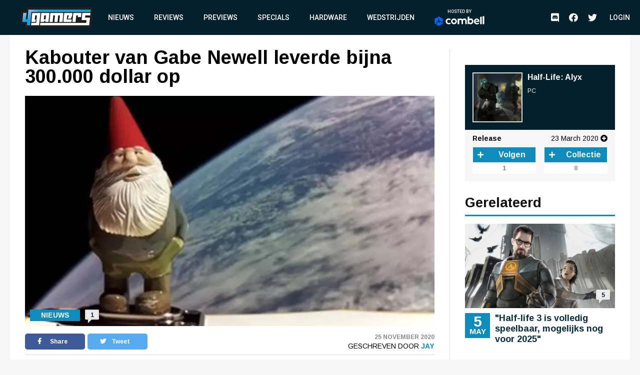

--- FILE ---
content_type: text/html; charset=UTF-8
request_url: https://www.4gamers.be/nieuws/74746/1/kabouter-van-gabe-newell-leverde-bijna-300000-dollar-op
body_size: 10986
content:
<!DOCTYPE html>
<html lang="nl">
<head>
	
    <script id="cookieyes" type="text/javascript" src="https://cdn-cookieyes.com/client_data/98aaa9adfbf6571bc3327b7a/script.js"></script>
    <script async src="https://www.googletagmanager.com/gtag/js?id=UA-18010104-2"></script>
    <script async src='https://securepubads.g.doubleclick.net/tag/js/gpt.js'></script>
    <script>
      window.googletag = window.googletag || {cmd: []};
    </script>
    <script>
        window.dataLayer = window.dataLayer || [];
        function gtag(){dataLayer.push(arguments);}
        gtag('js', new Date());

        gtag('config', 'G-TWYMQGNFNE');
    </script>
    <!-- Google Tag Manager -->
    <script>(function(w,d,s,l,i){w[l]=w[l]||[];w[l].push({'gtm.start':
                new Date().getTime(),event:'gtm.js'});var f=d.getElementsByTagName(s)[0],
            j=d.createElement(s),dl=l!='dataLayer'?'&l='+l:'';j.async=true;j.src=
            'https://www.googletagmanager.com/gtm.js?id='+i+dl;f.parentNode.insertBefore(j,f);
        })(window,document,'script','dataLayer','GTM-MVL48QJ');</script>
    <!-- End Google Tag Manager -->
    <script  type="text/plain">
        (function(h,o,t,j,a,r){
            h.hj=h.hj||function(){(h.hj.q=h.hj.q||[]).push(arguments)};
            h._hjSettings={hjid:2959586,hjsv:6};
            a=o.getElementsByTagName('head')[0];
            r=o.createElement('script');r.async=1;
            r.src=t+h._hjSettings.hjid+j+h._hjSettings.hjsv;
            a.appendChild(r);
        })(window,document,'https://static.hotjar.com/c/hotjar-','.js?sv=');
    </script>
    <meta charset="UTF-8">
    <meta name="viewport" content="width=device-width, initial-scale=1">
    <link rel="stylesheet" href="https://fonts.googleapis.com/css?family=Roboto:400,500,700&display=swap">
    <link rel="stylesheet" href="https://fonts.googleapis.com/css?family=Arimo:400,700&display=swap">
    <link rel="stylesheet" type="text/css" href="https://cdnjs.cloudflare.com/ajax/libs/slick-carousel/1.8.1/slick.min.css">
    <link rel="stylesheet" type="text/css" href="https://cdnjs.cloudflare.com/ajax/libs/font-awesome/5.11.2/css/all.css">
        <meta name="csrf-param" content="_csrf">
<meta name="csrf-token" content="kgEx-iBiq7RnY3iluQX1xxIrGsxUd7e6O1O8RJs2z279MgmZaSHcg1YXDOHSSJCCYhhYlTIA58hkB-wG32mWKw==">
    <meta name="user" content="guest">
    <title>
        4Gamers - Kabouter van Gabe Newell leverde bijna 300.000 dollar op    </title>
            <script type="application/ld+json">
    {
        "@context": "https://schema.org",
        "@type": "NewsArticle",
        "headline": "Kabouter van Gabe Newell leverde bijna 300.000 dollar op",
        "description": "Het is gebeurd: Gabe Newell heeft de kabouter van Half-Life de ruimte in geschoten en zoals eerder aangekondigd zou er per kijker van de livestream een centje voorzien worden voor een goed doel.
E...",
        "articleSection": "Nieuws",
        "datePublished": "2020-11-25T14:57:00+00:00",
        "dateModified": "2020-11-25T14:57:00+00:00",
                "image": [
                            "https://images.4gamers.be/article-primary/2021/03/16/large/kabouter-van-gabe-newell-leverde-bijna-300000-dollar-op--16b1.jpg"
                    ],
                "author": [{
            "@type": "Person",
            "name": "Jay"
        }],
                        "isAccessibleForFree": true,
        "copyrightYear": "2020"
    }
</script>                <script>
    var msTag = {
        site: '4gamers',
        page: 'article'
            }
</script>        <link rel="apple-touch-icon-precomposed" sizes="152x152" href="/images/icons/apple-touch/4gamers-152x152.png">
    <link rel="apple-touch-icon-precomposed" sizes="144x144" href="/images/icons/apple-touch/4gamers-144x144.png">
    <link rel="apple-touch-icon-precomposed" sizes="120x120" href="/images/icons/apple-touch/4gamers-120x120.png">
    <link rel="apple-touch-icon-precomposed" sizes="114x114" href="/images/icons/apple-touch/4gamers-114x114.png">
    <link rel="apple-touch-icon-precomposed" sizes="76x76" href="/images/icons/apple-touch/4gamers-76x76.png">
    <link rel="apple-touch-icon-precomposed" sizes="72x72" href="/images/icons/apple-touch/4gamers-72x72.png">
    <link rel="apple-touch-icon-precomposed" href="/images/icons/apple-touch/4gamers.png">
    <link rel="shortcut icon" href="/images/icons/favicon.ico" type="x-icon">
    <link rel="canonical" href="https://www.4gamers.be/nieuws/74746/1/kabouter-van-gabe-newell-leverde-bijna-300000-dollar-op" />
    <script async src="https://pagead2.googlesyndication.com/pagead/js/adsbygoogle.js?client=ca-pub-6995984042175676" crossorigin="anonymous"></script>
    <meta name="description" content="Het is gebeurd: Gabe Newell heeft de kabouter van Half-Life de ruimte in geschoten en zoals eerder aangekondigd zou er per kijker van de livestream een centje voorzien worden voor een goed doel.
E...">
<meta property="og:title" content="Kabouter van Gabe Newell leverde bijna 300.000 dollar op">
<meta property="og:description" content="Het is gebeurd: Gabe Newell heeft de kabouter van Half-Life de ruimte in geschoten en zoals eerder aangekondigd zou er per kijker van de livestream een centje voorzien worden voor een goed doel.
E...">
<meta property="og:url" content="https://www.4gamers.be/nieuws/74746/1/kabouter-van-gabe-newell-leverde-bijna-300000-dollar-op">
<meta property="og:image" content="https://images.4gamers.be/article-primary/2021/03/16/large/kabouter-van-gabe-newell-leverde-bijna-300000-dollar-op--16b1.jpg">
<meta property="og:type" content="article">
<meta name="twitter:card" content="summary_large_image">
<meta name="twitter:title" content="Kabouter van Gabe Newell leverde bijna 300.000 dollar op">
<meta name="twitter:description" content="Het is gebeurd: Gabe Newell heeft de kabouter van Half-Life de ruimte in geschoten en zoals eerder aangekondigd zou er per kijker van de livestream een centje voorzien worden voor een goed doel.
E...">
<meta name="twitter:site" content="@4gamershq">
<meta name="twitter:image" content="https://images.4gamers.be/article-primary/2021/03/16/large/kabouter-van-gabe-newell-leverde-bijna-300000-dollar-op--16b1.jpg">
<meta name="twitter:creator" content="@4gamershq">
<link href="/css/stylev2.css?v=1699521718" rel="stylesheet"></head>
<body>
<!-- Google Tag Manager (noscript) -->
<noscript><iframe src="https://www.googletagmanager.com/ns.html?id=GTM-MVL48QJ"
                  height="0" width="0" style="display:none;visibility:hidden"></iframe></noscript>
<!-- End Google Tag Manager (noscript) -->
<div id="app">
    
<header class="header">
    <div class="container">
        <div class="header__logo">
            <a href="/" title="4Gamers">
                <img class="logo" src="/images/logo.png" alt="4gamers logo">            </a>
        </div>
        <nav class="nav">
            <ul>
    <li><a href="/nieuws">Nieuws</a></li>
<li><a href="/reviews">Reviews</a></li>
<li><a href="/previews">Previews</a></li>
<li><a href="/specials">Specials</a></li>
<li><a href="/hardware">Hardware</a></li>
<li><a href="/wedstrijden">Wedstrijden</a></li>
<li><a href="https://combell.be" target="_blank">
                        <div class="header__combell">
                            Hosted by
                            <svg class="header__combell__logo--small" height="30px" alt="Hosting en Webhosting bij Combell" title="Hosting en Webhosting bij Combell" viewBox="0 0 32 36" version="1.1" xmlns="http://www.w3.org/2000/svg" xmlns:xlink="http://www.w3.org/1999/xlink">
                                <g stroke="none" stroke-width="1" fill="none" fill-rule="evenodd">
                                    <g transform="translate(-184.000000, -27.000000)" fill="#0066FF" fill-rule="nonzero">
                                        <g transform="translate(184.000000, 27.000000)">
                                            <path d="M30.2501657,19.982375 C30.8011657,19.982375 31.2481657,19.535375 31.2481657,18.984375 L31.2481657,9.526375 C31.2481657,9.169875 31.0581657,8.840375 30.7491657,8.662375 L15.9771657,0.133875 C15.6686657,-0.044625 15.2881657,-0.044625 14.9791657,0.133875 L11.9991657,1.854375 C11.5216657,2.129875 11.3581657,2.740375 11.6341657,3.217375 L21.0256657,19.483375 C21.2041657,19.791875 21.5331657,19.982375 21.8896657,19.982375 L30.2501657,19.982375 L30.2501657,19.982375 Z">
                                            </path>
                                            <path d="M30.9598344,27.303 C31.2683344,27.1245 31.4588344,26.7955 31.4588344,26.439 L31.4588344,22.998 C31.4588344,22.447 31.0118344,22 30.4608344,22 L11.6783344,22 C11.3218344,22 10.9923344,22.19 10.8143344,22.499 L6.63383441,29.74 C6.35833441,30.2175 6.52183441,30.8275 6.99883441,31.103 L15.1898344,35.832 C15.4983344,36.0105 15.8788344,36.0105 16.1878344,35.832 L30.9598344,27.303 Z">
                                            </path>
                                            <path d="M3.479,28.8691657 C3.9565,29.1446657 4.5665,28.9811657 4.842,28.5041657 L14.2335,12.2381657 C14.412,11.9291657 14.412,11.5491657 14.2335,11.2401657 L10.053,3.99916575 C9.7775,3.52166575 9.167,3.35816575 8.69,3.63416575 L0.499,8.36316575 C0.19,8.54166575 -1.42108547e-14,8.87066575 -1.42108547e-14,9.22716575 L-1.42108547e-14,26.2841657 C-1.42108547e-14,26.6406657 0.19,26.9701657 0.499,27.1481657 L3.479,28.8691657 Z">
                                            </path>
                                        </g>
                                    </g>
                                </g>
                            </svg>
                            <svg class="header__combell__logo--large" width="100px" height="20px" alt="Hosting en Webhosting bij Combell" title="Hosting en Webhosting bij Combell" viewBox="0 0 377 76" version="1.1" xmlns="http://www.w3.org/2000/svg" xmlns:xlink="http://www.w3.org/1999/xlink">
                                <g stroke="none" stroke-width="1" fill="none" fill-rule="evenodd">
                                    <g transform="translate(83.000000, 0.000000)" fill="#FFFFFF" fill-rule="nonzero">
                                        <path d="M272.997,4.486 L263.626,6.536 C263.033,6.665 262.61,7.19 262.61,7.797 L262.61,60.996 C262.61,61.721 263.198,62.309 263.923,62.309 L273.252,62.309 C273.974,62.309 274.565,61.718 274.565,60.996 L274.565,5.748 C274.564,4.924 273.802,4.31 272.997,4.486 Z"></path>
                                        <path d="M63.581,18.773 C51.37,18.773 41.436,28.707 41.436,40.918 C41.436,53.129 51.37,63.063 63.581,63.063 C75.792,63.063 85.726,53.129 85.726,40.918 C85.725,28.707 75.791,18.773 63.581,18.773 Z M63.581,52.073 C57.43,52.073 52.427,47.069 52.427,40.918 C52.427,34.767 57.431,29.764 63.581,29.764 C69.732,29.764 74.736,34.768 74.736,40.918 C74.735,47.069 69.731,52.073 63.581,52.073 Z"></path>
                                        <path d="M291.634,0.543 L282.263,2.593 C281.67,2.722 281.247,3.247 281.247,3.854 L281.247,60.996 C281.247,61.721 281.835,62.309 282.56,62.309 L291.889,62.309 C292.611,62.309 293.202,61.718 293.202,60.996 L293.202,1.805 C293.202,0.98 292.44,0.367 291.634,0.543 Z"></path>
                                        <path d="M35.161,51.187 C34.759,50.659 34.026,50.523 33.46,50.87 C31.415,52.124 28.125,53.673 24.353,53.673 C21.32,53.673 18.732,52.893 16.661,51.355 C14.344,49.635 11.867,45.976 11.867,40.865 C11.867,35.609 14.474,32.571 16.661,30.948 C18.731,29.41 21.319,28.63 24.352,28.63 C27.578,28.63 30.379,29.932 32.327,31.183 C32.89,31.545 33.637,31.403 34.04,30.869 L38.313,25.208 C38.754,24.623 38.621,23.79 38.019,23.373 C35.057,21.32 29.169,18.665 23.378,18.665 C8.414,18.665 2.972,29.559 2.032,31.743 C0.887,34.404 0.306,37.418 0.306,40.7 L0.306,41.028 C0.306,44.311 0.887,47.325 2.032,49.985 C3.178,52.649 4.795,54.988 6.838,56.936 C8.882,58.887 11.344,60.411 14.156,61.466 C16.979,62.526 20.081,63.063 23.377,63.063 C27.383,63.063 30.91,62.354 33.859,60.955 C35.615,60.123 37.233,59.086 38.686,57.865 C39.216,57.419 39.31,56.64 38.891,56.089 L35.161,51.187 Z"></path>
                                        <path d="M190.449,18.773 C186.71,18.773 183.38,19.719 180.554,21.585 L179.515,22.307 L179.519,5.546 C179.523,4.721 178.763,4.104 177.957,4.276 L168.502,6.301 C167.958,6.466 167.586,6.968 167.586,7.537 L167.586,61.651 C167.586,61.982 167.855,62.251 168.186,62.251 L173.373,62.251 C173.772,62.251 174.148,62.067 174.393,61.751 L177.312,57.988 L177.773,58.452 C180.813,61.511 184.596,63.063 189.016,63.063 C201.227,63.063 211.161,53.129 211.161,40.918 C211.16,28.293 202.256,18.773 190.449,18.773 Z M189.021,52.073 C185.941,52.073 182.969,50.779 180.864,48.524 L179.515,46.8 L179.515,35.06 L180.864,33.314 C182.967,31.058 185.94,29.765 189.021,29.765 C195.172,29.765 200.175,34.769 200.175,40.919 C200.176,47.069 195.172,52.073 189.021,52.073 Z"></path>
                                        <path d="M142.448,18.764 C135.398,18.764 130.188,22.911 128.051,24.95 C124.843,20.72 119.918,18.764 113.963,18.764 C106.374,18.764 101.398,23.838 101.398,23.838 L98.479,20.075 C98.235,19.76 97.858,19.575 97.459,19.575 L92.272,19.575 C91.941,19.575 91.672,19.844 91.672,20.175 L91.672,61.002 C91.672,61.571 92.044,62.073 92.588,62.238 L102.043,62.255 C102.85,62.428 103.609,61.81 103.605,60.985 L103.601,60.002 L103.601,46.766 L103.601,35.026 C103.601,35.026 106.448,29.752 112.776,29.752 C117.421,29.752 121.103,32.271 121.103,39.661 L121.103,59.669 C121.103,61.113 122.274,62.284 123.718,62.284 L129.474,62.284 C130.918,62.284 132.089,61.113 132.089,59.669 L132.089,39.661 C132.089,39.642 132.087,39.625 132.087,39.606 L132.087,35.026 C132.087,35.026 134.934,29.752 141.262,29.752 C145.907,29.752 149.589,32.271 149.589,39.661 L149.589,59.669 C149.589,61.113 150.76,62.284 152.204,62.284 L157.96,62.284 C159.404,62.284 160.575,61.113 160.575,59.669 L160.575,39.661 C160.574,25.078 153.171,18.764 142.448,18.764 Z"></path>
                                        <path d="M255.745,33.519 C254.927,30.751 253.651,28.266 251.951,26.135 C250.262,24.02 248.112,22.311 245.565,21.058 C243.034,19.814 239.989,19.185 236.512,19.185 C236.49,19.185 236.468,19.185 236.445,19.185 C233.367,19.191 230.527,19.782 228.007,20.943 C225.48,22.106 223.278,23.711 221.46,25.711 C219.635,27.72 218.195,30.106 217.182,32.801 C216.165,35.501 215.652,38.405 215.659,41.43 L215.659,41.597 C215.666,44.886 216.23,47.904 217.332,50.566 C218.436,53.229 219.989,55.564 221.949,57.505 C223.907,59.447 226.261,60.963 228.95,62.008 C231.635,63.054 234.582,63.583 237.711,63.583 C237.731,63.583 237.753,63.583 237.774,63.583 C242.738,63.573 247.727,63.16 254.153,58.29 C254.624,57.933 254.725,57.266 254.381,56.785 C253.777,55.941 252.623,54.354 250.519,51.526 C250.184,51.075 249.56,50.952 249.079,51.243 C247.009,52.496 243.925,54.181 238.737,54.192 C238.726,54.192 238.713,54.192 238.701,54.192 C235.717,54.192 233.498,53.634 231.45,52.052 C229.799,50.779 228.116,48.347 227.38,45.349 L227.307,44.961 L255.935,44.92 C256.221,44.92 256.49,44.808 256.691,44.605 C256.892,44.402 257.003,44.134 257.003,43.848 L256.999,42.555 C256.994,39.51 256.571,36.325 255.745,33.519 Z M227.159,37.353 C227.736,33.339 229.17,31.323 230.221,30.212 C231.889,28.449 233.78,27.777 236.472,27.771 C236.481,27.771 236.49,27.771 236.501,27.771 C239.182,27.771 241.116,28.587 242.762,30.37 C244.39,32.131 245.179,34.451 245.415,37.353 L227.159,37.353 Z"></path>
                                    </g>
                                    <path d="M60.5003315,43.96475 C61.6023315,43.96475 62.4963315,43.07075 62.4963315,41.96875 L62.4963315,23.05275 C62.4963315,22.33975 62.1163315,21.68075 61.4983315,21.32475 L31.9543315,4.26775 C31.3373315,3.91075 30.5763315,3.91075 29.9583315,4.26775 L23.9983315,7.70875 C23.0433315,8.25975 22.7163315,9.48075 23.2683315,10.43475 L42.0513315,42.96675 C42.4083315,43.58375 43.0663315,43.96475 43.7793315,43.96475 L60.5003315,43.96475 Z" fill="#0066FF" fill-rule="nonzero"></path>
                                    <path d="M61.9196688,58.606 C62.5366688,58.249 62.9176688,57.591 62.9176688,56.878 L62.9176688,49.996 C62.9176688,48.894 62.0236688,48 60.9216688,48 L23.3566688,48 C22.6436688,48 21.9846688,48.38 21.6286688,48.998 L13.2676688,63.48 C12.7166688,64.435 13.0436688,65.655 13.9976688,66.206 L30.3796688,75.664 C30.9966688,76.021 31.7576688,76.021 32.3756688,75.664 L61.9196688,58.606 Z" fill="#0066FF" fill-rule="nonzero"></path>
                                    <path d="M6.958,61.7383315 C7.913,62.2893315 9.133,61.9623315 9.684,61.0083315 L28.467,28.4763315 C28.824,27.8583315 28.824,27.0983315 28.467,26.4803315 L20.106,11.9983315 C19.555,11.0433315 18.334,10.7163315 17.38,11.2683315 L0.998,20.7263315 C0.38,21.0833315 0,21.7413315 0,22.4543315 L0,56.5683315 C0,57.2813315 0.38,57.9403315 0.998,58.2963315 L6.958,61.7383315 Z" fill="#0066FF" fill-rule="nonzero"></path>
                                </g>
                            </svg>
                        </div>
                    </a></li></ul>            <ul class="social__nav">
                <li><a href="https://discord.gg/MspksWZ" target="_blank" rel="nofollow noopener noreferrer"><i class="fab fa-discord fa-menu" aria-hidden="true"></i><span class="visible-hidden">Discord</span></a></li>
<li><a href="https://www.facebook.com/4GamersBE/" target="_blank" rel="nofollow noopener noreferrer"><i class="fab fa-facebook fa-menu" aria-hidden="true"></i><span class="visible-hidden">Facebook</span></a></li>
<li><a href="https://twitter.com/4gamershq" target="_blank" rel="nofollow noopener noreferrer"><i class="fab fa-twitter fa-menu" aria-hidden="true"></i><span class="visible-hidden">Twitter</span></a></li>            </ul>
        </nav>
        <div class="header__action">
            <ul class="social__nav">
            <li><a href="https://discord.gg/MspksWZ" target="_blank" rel="nofollow noopener noreferrer"><i class="fab fa-discord fa-menu" aria-hidden="true"></i><span class="visible-hidden">Discord</span></a></li>
<li><a href="https://www.facebook.com/4GamersBE/" target="_blank" rel="nofollow noopener noreferrer"><i class="fab fa-facebook fa-menu" aria-hidden="true"></i><span class="visible-hidden">Facebook</span></a></li>
<li><a href="https://twitter.com/4gamershq" target="_blank" rel="nofollow noopener noreferrer"><i class="fab fa-twitter fa-menu" aria-hidden="true"></i><span class="visible-hidden">Twitter</span></a></li>            </ul>
                            <div class="header__profile header__profile--auto">
                    <div class="header__profile__login">
                        <a href="/site/login">Login</a>
                    </div>
                </div>
                        <button class="hamburger hamburger--squeeze" type="button">
                <span class="hamburger-box"><span class="hamburger-inner"></span></span>
            </button>
        </div>
    </div>
</header>
    <div class="content">
        <div id="div-gpt-ad-6046381-1" class="combined-bill-container">
        </div>
        <div class="container">
            
<div class="sidebar-layout">
    <div class="sidebar-layout__left">
        <article class="article-details article-details--super article-details--nieuws">
            <div class="article-details__headline">
                <h1 class="article-details__title">
                    Kabouter van Gabe Newell leverde bijna 300.000 dollar op                </h1>
            </div>
            <div class="article-details__image">
                <div class="article-details__image__container">
                    
    <picture>
                    <source sizes="(min-width: 960px) 540px, 100vw" srcset="https://images.4gamers.be/article-primary/2021/03/16/small/kabouter-van-gabe-newell-leverde-bijna-300000-dollar-op--16b1.webp 100w, https://images.4gamers.be/article-primary/2021/03/16/medium/kabouter-van-gabe-newell-leverde-bijna-300000-dollar-op--16b1.webp 273w, https://images.4gamers.be/article-primary/2021/03/16/large/kabouter-van-gabe-newell-leverde-bijna-300000-dollar-op--16b1.webp 488w, https://images.4gamers.be/article-primary/2021/03/16/large/kabouter-van-gabe-newell-leverde-bijna-300000-dollar-op--16b1.webp 740w" type="image/webp">
                <source sizes="(min-width: 960px) 540px, 100vw" srcset="https://images.4gamers.be/article-primary/2021/03/16/small/kabouter-van-gabe-newell-leverde-bijna-300000-dollar-op--16b1.jpg 100w, https://images.4gamers.be/article-primary/2021/03/16/medium/kabouter-van-gabe-newell-leverde-bijna-300000-dollar-op--16b1.jpg 273w, https://images.4gamers.be/article-primary/2021/03/16/large/kabouter-van-gabe-newell-leverde-bijna-300000-dollar-op--16b1.jpg 740w" type="image/jpg">
        <img src="https://images.4gamers.be/article-primary/2021/03/16/large/kabouter-van-gabe-newell-leverde-bijna-300000-dollar-op--16b1.jpg" alt="Kabouter van Gabe Newell leverde bijna 300.000 dollar op" loading="lazy">
    </picture>
                </div>
                <div class="article-details__type">
                    Nieuws                </div>
                <a href="#comments" class="article-details__comments">
                    1                </a>
            </div>
            <div class="article-details__info">
                <div class="article-details__socials">
                    <a href="#" class="social social--facebook" onclick="window.open('https://www.facebook.com/sharer/sharer.php?u='+encodeURIComponent('https://www.4gamers.be/nieuws/74746/1/kabouter-van-gabe-newell-leverde-bijna-300000-dollar-op'),'share-dialog','width=626,height=436'); return false;">
    <i class="fab fa-facebook-f"></i> Share</a>
                    <a href="#" class="social social--twitter" onclick="window.open('https://twitter.com/intent/tweet?url='+encodeURIComponent('https://www.4gamers.be/nieuws/74746/1/kabouter-van-gabe-newell-leverde-bijna-300000-dollar-op')+'&text=Kabouter van Gabe Newell leverde bijna 300.000 dollar op','share-dialog','width=626,height=436'); return false;">
    <i class="fab fa-twitter"></i> Tweet</a>
                </div>
                <div class="article-details__extra">
                    <div class="article-details__date">
                        25 November 2020                    </div>
                    <div class="article-details__reviewer">
                        Geschreven door&nbsp;<a href="/profile/view?slug=jay2184">Jay</a>
                    </div>
                </div>
            </div>
            <div class="article-details__content wysiwyg">
                                    <p style="text-align: justify;">Het is gebeurd: Gabe Newell heeft de <a href="https://www.4gamers.be/nieuws/74524/1/half-life-easter-egg-wordt-werkelijkheid-gabe-newell-schiet-kabouter-de-ruimte-in">kabouter van Half-Life de ruimte in</a> geschoten en zoals eerder aangekondigd zou er per kijker van de livestream een centje voorzien worden voor een goed doel.</p>
<p style="text-align: justify;">Er werd veelvuldig gekeken en dat leverde uiteindelijk 286,092 dollar op. Het geld gaat naar de Paediatric Intensive Care Unit van het Nieuw-Zeelandse kinderziekenhuis Starship.</p>
<center>
<blockquote class="twitter-tweet">
<p dir="ltr" lang="en">This little guy catapulted into space on Friday, raising $286,092 for Starship's PICU. <a href="https://twitter.com/valvesoftware?ref_src=twsrc%5Etfw">@valvesoftware</a>'s Gabe Newell, <a href="https://twitter.com/HeartofRacing23?ref_src=twsrc%5Etfw">@HeartofRacing23</a> , &amp; <a href="https://twitter.com/RocketLab?ref_src=twsrc%5Etfw">@RocketLab</a> - we are brimming with gratitude. A big shout out also goes to @EverydayAstronaut for supporting this very special mission. <a href="https://t.co/dNWoEy0Kr0">pic.twitter.com/dNWoEy0Kr0</a></p>
&mdash; Starship Foundation (@captainstarship) <a href="https://twitter.com/captainstarship/status/1330972678807760901?ref_src=twsrc%5Etfw">November 23, 2020</a></blockquote>
</center>                            </div>
                                    <a href="#comments" class="m-t-30 mobile-centered">
                <div class="btn">
                    &raquo; Reacties (1)
                </div>
            </a>
        </article>
    </div>
    <div class="sidebar-layout__right">
                    
<div class="centered">
    <div id="div-gpt-ad-8853676-2" style="display:block">
        <div id="_4gamers.be_-rectangle" class="advise-rectangle"></div>
    </div>
</div>        
                    
<div class="game-card">
    <div class="game-card__header">
        <a href="/game/30113/half-life-alyx">
            <div class="game-card__image">
                
    <picture>
                    <source sizes="(min-width: 960px) 540px, 100vw" srcset="https://images.4gamers.be/game-primary/2021/03/10/small/half-life-alyx-PC--5b99.webp 100w, https://images.4gamers.be/game-primary/2021/03/10/medium/half-life-alyx-PC--5b99.webp 273w, https://images.4gamers.be/game-primary/2021/03/10/large/half-life-alyx-PC--5b99.webp 488w, https://images.4gamers.be/game-primary/2021/03/10/thumbnail/half-life-alyx-PC--5b99.webp 740w" type="image/webp">
                <source sizes="(min-width: 960px) 540px, 100vw" srcset="https://images.4gamers.be/game-primary/2021/03/10/small/half-life-alyx-PC--5b99.jpg 100w, https://images.4gamers.be/game-primary/2021/03/10/medium/half-life-alyx-PC--5b99.jpg 273w, https://images.4gamers.be/game-primary/2021/03/10/thumbnail/half-life-alyx-PC--5b99.jpg 740w" type="image/jpg">
        <img src="https://images.4gamers.be/game-primary/2021/03/10/thumbnail/half-life-alyx-PC--5b99.jpg" alt="Half-Life: Alyx" loading="lazy">
    </picture>
            </div>
        </a>
        <div class="game-card__title">
            <a href="/game/30113/half-life-alyx">
                Half-Life: Alyx            </a>
            <ul>
                                    <li>
                        PC                    </li>
                            </ul>
        </div>
    </div>
    <div class="game-card__info">
        <ul>
                                            <li>
                                        <span>Release</span>
                    <div>23 March 2020 <i class="fas fa-plus-circle"></i></div>
                    <div class="hover-box hidden">
                        <ul>
                                                                                <li><span>PC</span>23 March 2020</li>
                                                </ul>
                    </div>
                </li>
                                            </ul>
        <div class="game-card__buttons">
            <div class="counter-button counter-button--follow">
                <a class="action__button action__button--add" data-href="/game/30113/half-life-alyx/follow">
                                            <i class="fa fa-plus"></i>
                                        <span>Volgen</span>
                </a>
                <span class="counter-button__counter">1</span>
            </div>
            <div class="counter-button counter-button--collect">
                <a class="action__button action__button--add" data-href="/game/30113/half-life-alyx/have">
                                            <i class="fa fa-plus"></i>
                                        <span>Collectie</span>
                </a>
                <span class="counter-button__counter">0</span>
            </div>
        </div>
    </div>
</div>
                            <div class="sidebar-list">
                <div class="sidebar-list__title">
                    Gerelateerd
                </div>
                <div class="sidebar-list__list">
                                            
<a href="https://www.4gamers.be/nieuws/86837/1/half-life-3-is-volledig-speelbaar-mogelijks-nog-voor-2025">
    <article class="article article--nieuws ">
        <div class="article__image">
            <div class="article__image__container">
                
    <picture>
                    <source sizes="(min-width: 960px) 540px, 100vw" srcset="https://images.4gamers.be/article-primary/2025/05/05/small/-f67a.webp 100w, https://images.4gamers.be/article-primary/2025/05/05/medium/-f67a.webp 273w, https://images.4gamers.be/article-primary/2025/05/05/large/-f67a.webp 488w, https://images.4gamers.be/article-primary/2025/05/05/large/-f67a.webp 740w" type="image/webp">
                <source sizes="(min-width: 960px) 540px, 100vw" srcset="https://images.4gamers.be/article-primary/2025/05/05/small/-f67a.jpg 100w, https://images.4gamers.be/article-primary/2025/05/05/medium/-f67a.jpg 273w, https://images.4gamers.be/article-primary/2025/05/05/large/-f67a.jpg 740w" type="image/jpg">
        <img src="https://images.4gamers.be/article-primary/2025/05/05/large/-f67a.jpg" alt="&quot;Half-life 3 is volledig speelbaar, mogelijks nog voor 2025&quot;" loading="lazy">
    </picture>
            </div>
            <div class="article__comments">
                5            </div>
            <div class="article__date__m">
                <div class="article__date__m__day">
                    5                </div>
                <div class="article__date__m__month">
                    May                </div>
            </div>
        </div>
        <div class="article__info">
            <div class="article__date">
                <div class="article__date__day">
                    5                </div>
                <div class="article__date__month">
                    May                </div>
            </div>
            <div class="article__title">
                "Half-life 3 is volledig speelbaar, mogelijks nog voor 2025"            </div>
            <div class="article__extra__m">
                5 May 2025 - 5 Reacties            </div>
        </div>
    </article>
</a>
<a href="https://www.4gamers.be/nieuws/85987/1/krijgen-we-dan-toch-half-life-3">
    <article class="article article--nieuws ">
        <div class="article__image">
            <div class="article__image__container">
                
    <picture>
                    <source sizes="(min-width: 960px) 540px, 100vw" srcset="https://images.4gamers.be/article-primary/2024/11/15/small/-15b2.webp 100w, https://images.4gamers.be/article-primary/2024/11/15/medium/-15b2.webp 273w, https://images.4gamers.be/article-primary/2024/11/15/large/-15b2.webp 488w, https://images.4gamers.be/article-primary/2024/11/15/large/-15b2.webp 740w" type="image/webp">
                <source sizes="(min-width: 960px) 540px, 100vw" srcset="https://images.4gamers.be/article-primary/2024/11/15/small/-15b2.jpg 100w, https://images.4gamers.be/article-primary/2024/11/15/medium/-15b2.jpg 273w, https://images.4gamers.be/article-primary/2024/11/15/large/-15b2.jpg 740w" type="image/jpg">
        <img src="https://images.4gamers.be/article-primary/2024/11/15/large/-15b2.jpg" alt="Krijgen we dan toch Half-Life 3? " loading="lazy">
    </picture>
            </div>
            <div class="article__comments">
                5            </div>
            <div class="article__date__m">
                <div class="article__date__m__day">
                    15                </div>
                <div class="article__date__m__month">
                    Nov                </div>
            </div>
        </div>
        <div class="article__info">
            <div class="article__date">
                <div class="article__date__day">
                    15                </div>
                <div class="article__date__month">
                    Nov                </div>
            </div>
            <div class="article__title">
                Krijgen we dan toch Half-Life 3?             </div>
            <div class="article__extra__m">
                15 November 2024 - 5 Reacties            </div>
        </div>
    </article>
</a>
<a href="https://www.4gamers.be/nieuws/77740/1/nieuwe-vr-headset-valve-zou-standalone-werken">
    <article class="article article--nieuws ">
        <div class="article__image">
            <div class="article__image__container">
                
    <picture>
                    <source sizes="(min-width: 960px) 540px, 100vw" srcset="https://images.4gamers.be/article-primary/2021/09/30/small/nieuwe-vr-headset-valve-zou-standalone-werken-8e2f.webp 100w, https://images.4gamers.be/article-primary/2021/09/30/medium/nieuwe-vr-headset-valve-zou-standalone-werken-8e2f.webp 273w, https://images.4gamers.be/article-primary/2021/09/30/large/nieuwe-vr-headset-valve-zou-standalone-werken-8e2f.webp 488w, https://images.4gamers.be/article-primary/2021/09/30/large/nieuwe-vr-headset-valve-zou-standalone-werken-8e2f.webp 740w" type="image/webp">
                <source sizes="(min-width: 960px) 540px, 100vw" srcset="https://images.4gamers.be/article-primary/2021/09/30/small/nieuwe-vr-headset-valve-zou-standalone-werken-8e2f.jpg 100w, https://images.4gamers.be/article-primary/2021/09/30/medium/nieuwe-vr-headset-valve-zou-standalone-werken-8e2f.jpg 273w, https://images.4gamers.be/article-primary/2021/09/30/large/nieuwe-vr-headset-valve-zou-standalone-werken-8e2f.jpg 740w" type="image/jpg">
        <img src="https://images.4gamers.be/article-primary/2021/09/30/large/nieuwe-vr-headset-valve-zou-standalone-werken-8e2f.jpg" alt="Nieuwe VR-headset Valve zou standalone werken" loading="lazy">
    </picture>
            </div>
            <div class="article__comments">
                0            </div>
            <div class="article__date__m">
                <div class="article__date__m__day">
                    30                </div>
                <div class="article__date__m__month">
                    Sep                </div>
            </div>
        </div>
        <div class="article__info">
            <div class="article__date">
                <div class="article__date__day">
                    30                </div>
                <div class="article__date__month">
                    Sep                </div>
            </div>
            <div class="article__title">
                Nieuwe VR-headset Valve zou standalone werken            </div>
            <div class="article__extra__m">
                30 September 2021 - 0 Reacties            </div>
        </div>
    </article>
</a>
                                    </div>
            </div>
            </div>
</div>
<div class="divider-block divider-block--blue">
            <div class="mobile">
            <img onclick="window.open('http://eepurl.com/fFaLk','popup','width=600,height=600'); return false;" src="/images/4G_nieuwsbrief_banner.png" alt="4Gamers Logo">
        </div>
        <div class="desktop">
            
    <a href="/wedstrijden" class="contest" style="background-image: url('/images/default/article-banner.png')">
        <div class="contest__text">
            <i class="fas fa-trophy"></i> Er zijn voorlopig geen wedstrijden
        </div>
    </a>
            
<div class="register">
    <img src="/images/4Gamers_Nieuwsbrief_header.png" alt="Schrijf je in voor de 4Gamers nieuwsbrief">
    <form class="newsletter__form" action="https://mailing.4gamers.be/subscribe" method="POST" accept-charset="utf-8">
        <input type="email" name="email" id="email" placeholder="Email" required />
        <div style="display:none;">
            <label for="hp">HP</label><br/>
            <input type="text" name="hp" id="hp"/>
        </div>
        <input type="hidden" name="list" value="aowjmfzv892ZRyt7WixsaMxg"/>
        <input type="hidden" name="subform" value="yes"/>
        <input type="submit" name="submit" id="submit" value="Inschrijven"/>
    </form>
    <p>Je gegevens worden verwerkt volgens ons privacybeleid.</p>
</div>
            
<div class="centered">
    <div id="div-gpt-ad-8853676-3" style="display:block">
        <div id="_4gamers.be_-rectangle" class="advise-rectangle"></div>
    </div>
</div>        </div>
    </div>
<div class="article-block">
    
<a href="https://www.4gamers.be/nieuws/87831/1/nintendo-censureert-switch-versie-van-dispatch">
    <article class="highlight highlight--nieuws">
        <div class="highlight__image">
            <div class="highlight__image__container">
                
    <picture>
                    <source sizes="(min-width: 960px) 540px, 100vw" srcset="https://images.4gamers.be/article-primary/2026/01/29/small/-c491.webp 100w, https://images.4gamers.be/article-primary/2026/01/29/medium/-c491.webp 273w, https://images.4gamers.be/article-primary/2026/01/29/large/-c491.webp 488w, https://images.4gamers.be/article-primary/2026/01/29/large/-c491.webp 740w" type="image/webp">
                <source sizes="(min-width: 960px) 540px, 100vw" srcset="https://images.4gamers.be/article-primary/2026/01/29/small/-c491.jpg 100w, https://images.4gamers.be/article-primary/2026/01/29/medium/-c491.jpg 273w, https://images.4gamers.be/article-primary/2026/01/29/large/-c491.jpg 740w" type="image/jpg">
        <img src="https://images.4gamers.be/article-primary/2026/01/29/large/-c491.jpg" alt="Nintendo censureert Switch-versie van Dispatch" loading="lazy">
    </picture>
            </div>
            <div class="highlight__type">
                                    N                            </div>
            <div class="highlight__comments">
                0            </div>
                    </div>
        <div class="highlight__title">
            Nintendo censureert Switch-versie van Dispatch        </div>
    </article>
</a>
<a href="https://www.4gamers.be/nieuws/87830/1/larian-ceo-swen-vincke-vindt-dat-reviewers-zelf-ook-een-score-moeten-krijgen">
    <article class="highlight highlight--nieuws">
        <div class="highlight__image">
            <div class="highlight__image__container">
                
    <picture>
                    <source sizes="(min-width: 960px) 540px, 100vw" srcset="https://images.4gamers.be/article-primary/2026/01/29/small/-5c2d.webp 100w, https://images.4gamers.be/article-primary/2026/01/29/medium/-5c2d.webp 273w, https://images.4gamers.be/article-primary/2026/01/29/large/-5c2d.webp 488w, https://images.4gamers.be/article-primary/2026/01/29/large/-5c2d.webp 740w" type="image/webp">
                <source sizes="(min-width: 960px) 540px, 100vw" srcset="https://images.4gamers.be/article-primary/2026/01/29/small/-5c2d.jpg 100w, https://images.4gamers.be/article-primary/2026/01/29/medium/-5c2d.jpg 273w, https://images.4gamers.be/article-primary/2026/01/29/large/-5c2d.jpg 740w" type="image/jpg">
        <img src="https://images.4gamers.be/article-primary/2026/01/29/large/-5c2d.jpg" alt="Larian CEO Swen Vincke vindt dat reviewers zelf ook een score moeten krijgen" loading="lazy">
    </picture>
            </div>
            <div class="highlight__type">
                                    N                            </div>
            <div class="highlight__comments">
                2            </div>
                    </div>
        <div class="highlight__title">
            Larian CEO Swen Vincke vindt dat reviewers zelf ook een score moeten krijgen        </div>
    </article>
</a>
<a href="https://www.4gamers.be/nieuws/87825/1/sony-spoort-ps4-spelers-aan-om-te-upgraden-naar-ps5-maar-zo-makkelijk-is-dat-niet">
    <article class="highlight highlight--nieuws">
        <div class="highlight__image">
            <div class="highlight__image__container">
                
    <picture>
                    <source sizes="(min-width: 960px) 540px, 100vw" srcset="https://images.4gamers.be/game-primary/2021/03/10/small/ps5-PS5--36ff.webp 100w, https://images.4gamers.be/game-primary/2021/03/10/medium/ps5-PS5--36ff.webp 273w, https://images.4gamers.be/game-primary/2021/03/10/large/ps5-PS5--36ff.webp 488w, https://images.4gamers.be/game-primary/2021/03/10/large/ps5-PS5--36ff.webp 740w" type="image/webp">
                <source sizes="(min-width: 960px) 540px, 100vw" srcset="https://images.4gamers.be/game-primary/2021/03/10/small/ps5-PS5--36ff.jpg 100w, https://images.4gamers.be/game-primary/2021/03/10/medium/ps5-PS5--36ff.jpg 273w, https://images.4gamers.be/game-primary/2021/03/10/large/ps5-PS5--36ff.jpg 740w" type="image/jpg">
        <img src="https://images.4gamers.be/game-primary/2021/03/10/large/ps5-PS5--36ff.jpg" alt="Sony spoort PS4-spelers aan om te upgraden naar PS5, maar zo makkelijk is dat niet" loading="lazy">
    </picture>
            </div>
            <div class="highlight__type">
                                    N                            </div>
            <div class="highlight__comments">
                1            </div>
                    </div>
        <div class="highlight__title">
            Sony spoort PS4-spelers aan om te upgraden naar PS5, maar zo makkelijk is dat niet        </div>
    </article>
</a>
<a href="https://www.4gamers.be/nieuws/87823/1/vrees-voor-ice-doet-ontwikkelaars-de-game-developers-conference-skippen">
    <article class="highlight highlight--nieuws">
        <div class="highlight__image">
            <div class="highlight__image__container">
                
    <picture>
                    <source sizes="(min-width: 960px) 540px, 100vw" srcset="https://images.4gamers.be/article-primary/2026/01/27/small/-d605.webp 100w, https://images.4gamers.be/article-primary/2026/01/27/medium/-d605.webp 273w, https://images.4gamers.be/article-primary/2026/01/27/large/-d605.webp 488w, https://images.4gamers.be/article-primary/2026/01/27/large/-d605.webp 740w" type="image/webp">
                <source sizes="(min-width: 960px) 540px, 100vw" srcset="https://images.4gamers.be/article-primary/2026/01/27/small/-d605.jpg 100w, https://images.4gamers.be/article-primary/2026/01/27/medium/-d605.jpg 273w, https://images.4gamers.be/article-primary/2026/01/27/large/-d605.jpg 740w" type="image/jpg">
        <img src="https://images.4gamers.be/article-primary/2026/01/27/large/-d605.jpg" alt="Vrees voor ICE doet ontwikkelaars de Game Developers Conference skippen" loading="lazy">
    </picture>
            </div>
            <div class="highlight__type">
                                    N                            </div>
            <div class="highlight__comments">
                7            </div>
                    </div>
        <div class="highlight__title">
            Vrees voor ICE doet ontwikkelaars de Game Developers Conference skippen        </div>
    </article>
</a>
</div>
<div class="sidebar-layout">
    <div class="sidebar-layout__left">
        <a name="comments"></a>
                    
<div class="comments">
    <div class="comments__form">
            <a href="/site/login">Meld u aan om een reactie te plaatsen</a>
    </div>
    <div class="comments__title">
        Reacties (1)
    </div>
    <div class="comments__container">
            
    <div class="comment comment--level-1" data-id="428487" data-votes="0">
        <a name="comment-428487"></a>
        <div class="comment__user">
		                                		    <a href="/profile/view?slug=kiryuthedragon7552"><img src="https://images.4gamers.be/avatar/thumbnail/9bcee324f0206510fab0701443105725.jpg" alt="Kiryuthedragon avatar"></a>
                                                </div>
        <div class="comment__text">
            <div class="comment__username">
						                	<a href="/profile/view?slug=kiryuthedragon7552">Kiryuthedragon</a>
                        		            </div>
                        <div class="comment__content">
                <p>&quot;Do you want to see the rabbits, David?&quot;<br />
&quot;No, I want to see SPACE!!!&quot;</p>
                                                                    <p class="comment__dates">
                    Geplaatst op 2020-11-25 21:53:20, bewerkt op 2020-11-25 22:01:28                </p>
            </div>
            <div class="comment__upvote">
                <div class="upvote__label">
                </div>
                <div class="upvote__action">
                    <i class="fa fa-plus"></i>
                </div>
            </div>
            <div class="comment__actions">
                                <a href="#"
                   data-comment-parent="428487"
                   class="comment__reply btn btn--small btn--has-icon">
                    <i class="fas fa-comment"></i> Reageer                </a>
            </div>
            <div class="comment__reply__container">

            </div>
        </div>
    </div>
    </div>
    <div class="comment__answer-form hidden">
            </div>
</div>
            </div>
    <div class="sidebar-layout__right">
                    
<div class="centered follow-container">
    <div id="div-gpt-ad-8853676-4" style="display:block">
        <div id="_4gamers.be_hp_repeat-halfpage" class="advise-rectangle" data-unique="" data-ad-name="hp_repeat"></div>
    </div>
</div>


            </div>
</div>
        </div>
    </div>
    <footer>
    <div class="footer">
        <div class="container">
            <div class="footer__content">
                <div class="footer__quick-menu">
                    <ul>
			<li><a href="https://static.spacefwd.com/privacy.pdf" target="_blank">Privacy Policy</a></li>
                        <li><a href="https://static.spacefwd.com/cookie.pdf">Cookie Policy</a></li>
                        <li><a href="https://static.spacefwd.com/terms.pdf">Gebruiksvoorwaarden</a></li>
                        <li><a href="/redactie">Redactie</a></li>
                        <li><a href="/contact">Contact</a></li>
                        <li><a href="#" onclick="showConsentManager()">Cookieinstellingen</a></li>
                    </ul>
                </div>
                <div class="footer__newsletter hidden-s">
                                    </div>
                <div class="footer__socials">
                    <div class="footer__socials__icons">
                        <a href="https://www.facebook.com/4GamersBE/" target="_blank" rel="nofollow noopener noreferrer">
                            <i class="fab fa-facebook-square" aria-hidden="true"></i>
                            <span class="visible-hidden">Facebook</span>
                        </a>
                        <a href="https://twitter.com/4gamershq" target="_blank" rel="nofollow noopener noreferrer">
                            <i class="fab fa-twitter-square" aria-hidden="true"></i>
                            <span class="visible-hidden">Twitter</span>
                        </a>
                        <a href="https://discord.gg/MspksWZ" target="_blank" rel="nofollow noopener noreferrer">
                            <i class="fab fa-discord" aria-hidden="true"></i>
                            <span class="visible-hidden">Discord</span>
                        </a>
                    </div>
                    <div class="footer__socials__image">
                        <img src="/images/new/4gamers_footer.png" alt="4Gamers Logo" loading="lazy">
                    </div>
                </div>
            </div>
        </div>
    </div>
    <div class="footer-copyright">
        <span>Copyright <a href="https://teammeta.eu">META bv</a> 2020</span>
    </div>
</footer>
</div>
<script src="https://platform.twitter.com/widgets.js"></script>
<script src="https://www.instagram.com/embed.js"></script>
<script src="https://d1m2uzvk8r2fcn.cloudfront.net/scripts/embed-code/1567027560.min.js"></script>
<script src="//embed.redditmedia.com/widgets/platform.js" async></script>
<script src="/assets/53880c07/jquery.min.js?v=1736842965"></script>
<script src="/assets/4ad6a159/yii.js?v=1736842965"></script>
<script src="/js/6dP4O0PXUa8Hm6ld.js?v=1653894784"></script>
<script src="/js/vue.js?v=1673988562"></script>
<script src="/js/appv2.min.js?v=1699521720"></script>
<script>FourG.initArticle();
FourG.initDetailAds();
FourG.initAdBlock('div-gpt-ad-8853676-2');
FourG.initCounterButtonManager();
FourG.initAdBlock('div-gpt-ad-8853676-3');
FourG.initCommentManager();
FourG.initAdBlock('div-gpt-ad-8853676-4');</script><script type="text/javascript" src="/js/slick.min.js"></script>
<script type="text/javascript">
    $('.slickerize').slick({
        infinite: true,
        arrows: false,
        slidesToShow: 4,
        slidesToScroll: 1,
        autoplay: true,
        autoplaySpeed: 3000,
        responsive: [
            {
                breakpoint: 900,
                settings: {
                    slidesToShow: 2,
                    slidesToScroll: 1,
                    dots: true
                }
            },
            {
                breakpoint: 600,
                settings: {
                    slidesToShow: 1,
                    slidesToScroll: 1,
                    dots: true
                }
            }
        ]
    });
    </script>
</body>
</html>


--- FILE ---
content_type: text/html; charset=utf-8
request_url: https://www.google.com/recaptcha/api2/aframe
body_size: 266
content:
<!DOCTYPE HTML><html><head><meta http-equiv="content-type" content="text/html; charset=UTF-8"></head><body><script nonce="16PosLLBgb_IlAWucqH3ow">/** Anti-fraud and anti-abuse applications only. See google.com/recaptcha */ try{var clients={'sodar':'https://pagead2.googlesyndication.com/pagead/sodar?'};window.addEventListener("message",function(a){try{if(a.source===window.parent){var b=JSON.parse(a.data);var c=clients[b['id']];if(c){var d=document.createElement('img');d.src=c+b['params']+'&rc='+(localStorage.getItem("rc::a")?sessionStorage.getItem("rc::b"):"");window.document.body.appendChild(d);sessionStorage.setItem("rc::e",parseInt(sessionStorage.getItem("rc::e")||0)+1);localStorage.setItem("rc::h",'1769753097348');}}}catch(b){}});window.parent.postMessage("_grecaptcha_ready", "*");}catch(b){}</script></body></html>

--- FILE ---
content_type: application/javascript
request_url: https://www.4gamers.be/js/6dP4O0PXUa8Hm6ld.js?v=1653894784
body_size: 25356
content:
function Adhese(){return this.config={debug:!1},this.request={},this.requestExtra=[],this.ads=[],(this.that=this).helper=new this.Helper,this.detection=new this.Detection,this}Adhese.prototype.Ad=function(e,t,i){return this.format=i&&i.format?i.format:t,this.options=e.helper.merge({write:!1},i),this.uid=t,this.safeframe=!(!i||!i.safeframe)&&i.safeframe,null!=this.options.position&&(this.uid=this.options.position+this.format),null!=this.options.containerId?this.containerId=this.options.containerId:this.containerId="",this.options.slotName=this.getSlotName(e),this.containingElementId=this.getContainingElementId(),this},Adhese.prototype.Ad.prototype.getContainingElementId=function(){return this.options.slotName&&""!=this.containerId?this.options.slotName+"_"+this.containerId:this.options.slotName?this.options.slotName:""!=this.containerId?this.uid+"_"+this.containerId:this.uid},Adhese.prototype.Ad.prototype.getSlotName=function(e){return(this.options.position&&this.options.location?this.options.location+this.options.position:this.options.position?e.config.location+this.options.position:this.options.location?this.options.location:e.config.location)+"-"+this.format},Adhese.prototype.init=function(e){var t,i;for(var r in this.config.debug=e.debug,this.helper.log("Adhese: initializing..."),this.config.jquery="undefined"!=typeof jQuery,e.account?(this.config.account=e.account,t="http:","file:"!=window.location.protocol&&(t=window.location.protocol),!e.prefixVersion||e.prefixVersion&&1==e.prefixVersion?(this.config.host=t+"//ads-"+e.account+".adhese.com/",this.config.poolHost=t+"//pool-"+e.account+".adhese.com/",this.config.clickHost=t+"//click-"+e.account+".adhese.com/"):e.prefixVersion&&2==e.prefixVersion&&(this.config.host=t+"//ads-"+e.account+".adhese.com/",this.config.poolHost=t+"//pool-"+e.account+".adhese.com/",this.config.clickHost=t+"//ads-"+e.account+".adhese.com/"),this.config.previewHost="https://"+e.account+"-preview.adhese.org/",this.config.hostname=void 0):e.host&&(this.config.host=e.host,(i=document.createElement("a")).href=this.config.host,this.config.hostname=i.hostname,this.config.poolHost="https://pool.4entertainment.be/"),e.previewHost&&(this.config.previewHost=e.previewHost),e.location&&"function"==typeof e.location?(this.config.location=e.location(),this.helper.log('options.location=="function"')):e.location&&"string"==typeof e.location?(this.config.location=e.location,this.helper.log('options.location=="string"')):this.config.location="testlocation",void 0===e.safeframe||0==e.safeframe?this.config.safeframe=!1:(this.config.safeframe=e.safeframe,this.initSafeFrame(e.safeframeContainerID)),this.config.logSafeframeMessages=e.safeframeMsg||this.logSafeframeMessages,this.registerRequestParameter("rn",Math.round(1e4*Math.random())),"function"==typeof Fingerprint&&this.registerRequestParameter("fp",new Fingerprint({canvas:!0}).get()),this.registerRequestParameter("pr",window.devicePixelRatio||1),void 0!==e.referrer&&1!=e.referrer||this.registerRequestParameter("re",this.helper.base64.urlencode(document.referrer.substr(0,200))),void 0!==e.url&&1!=e.url||this.registerRequestParameter("ur",this.helper.base64.urlencode(window.location.href)),this.userAgent=this.helper.getUserAgent(),this.userAgent)this.registerRequestParameter("br",this.userAgent[r]);"function"==typeof this.Detection&&(this.registerRequestParameter("dt",this.detection.device()),this.registerRequestParameter("br",this.detection.device())),this.config.previewExclusive=!1,e.previewExclusive&&(this.config.previewExclusive=e.previewExclusive),this.checkPreview(),this.checkAdheseInfo(),this.checkVisible&&(addEventListener("load",this.checkVisible.bind(this),!1),addEventListener("scroll",this.checkVisible.bind(this),!1)),this.helper.log("Adhese: initialized with config:",JSON.stringify(this.config))},Adhese.prototype.initSafeFrame=function(e){this.safeframe||(this.safeframe=e?new this.SafeFrame(this.config.poolHost,e,this.config.logSafeframeMessages):new this.SafeFrame(this.config.poolHost,this.config.logSafeframeMessages))},Adhese.prototype.registerRequestParameter=function(e,t){var i=this.request[e];(i=i||new Array).push(t),this.request[e]=i},Adhese.prototype.removeRequestParameter=function(e,t){var i,r=this.request[e];!r||-1!=(i=r.indexOf(t))&&r.splice(i,1)},Adhese.prototype.addRequestString=function(e){this.requestExtra.push(e)},Adhese.prototype.tag=function(e,t){var i=this;this.helper.log(e,JSON.stringify(t)),t&&t.safeframe&&(t.safeframeContainerID?this.initSafeFrame(t.safeframeContainerID):this.initSafeFrame());var r=new this.Ad(this,e,t);if(this.previewActive){var n,o,s,a=this.previewFormats;for(var c in a){c==e&&(n=a[e],(o=new this.Ad(this,e,t)).adType=e,o.ext="js",s="",o.options.write||(s="json/"),o.swfSrc=i.config.previewHost+"/creatives/preview/"+s+"tag.do?id="+n.creative+"&slotId="+n.slot,o.width=n.width,o.height=n.height,r=o,"complete"===document.readyState?this.showPreviewSign():addEventListener("load",i.showPreviewSign.bind(i)))}}return this.ads.push([e,r]),r.options.write&&(0==this.config.previewExclusive||1==this.config.previewExclusive&&r.swfSrc)&&this.write(r),r},Adhese.prototype.write=function(e){var i,t;this.config.safeframe||e.safeframe?(t="",t=this.previewActive&&e.swfSrc?e.swfSrc:this.getRequestUri(e,{type:"json"}),this.helper.log("Adhese.write: request uri: "+t+", safeframe enabled"),i=this.safeframe.containerID,AdheseAjax.request({url:t,method:"get",json:!0}).done(function(e){adhese.safeframe.addPositions(e);for(var t=e.length-1;0<=t;t--)adhese.safeframe.render(e[t][i])})):(t="",t=this.previewActive&&e.swfSrc?e.swfSrc:this.getRequestUri(e,{type:"js"}),this.helper.log("Adhese.write: request uri: "+t),document.write('<script type="text/javascript" src="'+t+'"><\/script>'))},Adhese.prototype.track=function(e){this.helper.addTrackingPixel(e)},Adhese.prototype.trackByUrl=function(e){this.helper.addTrackingPixel(e)},Adhese.prototype.renderAndTrackAd=function(e){this.safeframe.render(e.containingElementId),AdheseAjax.request({url:e.tracker,method:"get"})},Adhese.prototype.getMultipleRequestUri=function(e,t){var i=this.config.host;switch((t=t||{type:"js"}).type){case"json":i+="json/";break;case"jsonp":t.callbackFunctionName||(t.callbackFunctionName="callback"),i+="jsonp/"+t.callbackFunctionName+"/";break;default:i+="ad/"}for(var r=e.length-1;0<=r;r--){var n=e[r];(!n.swfSrc||n.swfSrc&&-1==n.swfSrc.indexOf("preview"))&&(i+="sl"+this.getSlotName(n)+"/")}for(var o in this.request){for(var s=o,a=0;a<this.request[o].length;a++)s+=this.request[o][a]+(this.request[o].length-1>a?";":"");i+=s+"/"}for(r=0,o=this.requestExtra;r<o.length;r++)o[r]&&(i+=o[r]+"/");return i+="xtCPJb1DBPJb1DBAHABBENBiCgAAAAAAAAAAAAEUwAQEUgAAACDQAYAAggQIgAwABBAgAA.YAAAAAAAAAAA/?t="+(new Date).getTime()},Adhese.prototype.getSlotName=function(e){return u=e.options.position&&e.options.location?e.options.location+e.options.position:e.options.position?this.config.location+e.options.position:e.options.location?e.options.location:this.config.location,u+"-"+e.format},Adhese.prototype.getRequestUri=function(e,t){if(t.preview&&1==t.preview)return e.swfSrc;var i=[e];return this.getMultipleRequestUri(i,t)},Adhese.prototype.syncUser=function(e,t){"rubicon"==e?this.rubiconUserSync(t):"improvedigital"==e?this.improvedigitalUserSync(t):"pubmatic"==e?this.pubmaticUserSync(t):"spotx"==e?this.spotxUserSync(t):"appnexus"==e?this.appnexusUserSync(t):"smartadserver"==e?this.smartadserverUserSync(t):"multi"==e&&this.multiUserSync(t)},Adhese.prototype.getSfPreview=function(e){for(var i=this,t=e.length-1;0<=t;t--){var r=e[t];r.swfSrc&&-1<r.swfSrc.indexOf("tag.do")&&AdheseAjax.request({url:i.getRequestUri(r,{type:"json",preview:!0}),method:"get",json:!0}).done(function(e){i.safeframe.addPositions(e);for(var t=e.length-1;0<=t;t--)i.safeframe.render(e[t].adType)})}},Adhese.prototype.getSfAds=function(e){var i=this;AdheseAjax.request({url:i.getMultipleRequestUri(e,{type:"json"}),method:"get",json:!0}).done(function(e){i.safeframe.addPositions(e);for(var t=e.length-1;0<=t;t--)i.safeframe.render(e[t].adType)}),i.getSfPreview(e)},Adhese.prototype.registerResponse=function(e,t){adhese.responses||(adhese.responses=new Object),adhese.responses[e]=t},Adhese.prototype.logSafeframeMessages=function(e,t,i){this.helper.log(e,t,i)},Adhese.prototype.Helper=function(){this.oslist=[{string:navigator.userAgent,subString:"Windows Phone",identity:"WindowsPhone"},{string:navigator.userAgent,subString:"Windows NT 10.0",identity:"Windows10"},{string:navigator.userAgent,subString:"Windows NT 6.3",identity:"Windows8.1"},{string:navigator.userAgent,subString:"Windows NT 6.2",identity:"Windows8"},{string:navigator.userAgent,subString:"Windows NT 6.1",identity:"Windows7"},{string:navigator.userAgent,subString:"Windows NT 6.0",identity:"WindowsVista"},{string:navigator.userAgent,subString:"Windows NT 5.1",identity:"WindowsXP"},{string:navigator.userAgent,subString:"Windows 98",identity:"Windows98"},{string:navigator.userAgent,subString:"Android",identity:"Android"},{string:navigator.userAgent,subString:"iPhone",identity:"iOS"},{string:navigator.userAgent,subString:"iPad",identity:"iOS"},{string:navigator.platform,subString:"Mac",identity:"OSX"},{string:navigator.platform,subString:"Linux",identity:"Linux"}],this.browserlist=[{string:navigator.userAgent,subString:"Trident/7",identity:"Explorer",versionSearch:"rv"},{string:navigator.userAgent,subString:"MSIE",identity:"Explorer",versionSearch:"MSIE"},{string:navigator.userAgent,subString:"Chrome",identity:"Chrome"},{string:navigator.vendor,subString:"Apple",identity:"Safari",versionSearch:"Version"},{prop:window.opera,identity:"Opera"},{string:navigator.userAgent,subString:"Firefox",identity:"Firefox"}]},Adhese.prototype.Helper.prototype.log=function(){this.logObjs=this.logObjs||{},this.logs=this.logs||[];for(var e="",t=(new Date).getTime(),i=0,r=arguments;i<r.length;i++)r[i]&&(e+=r[i]+" ");this.logObjs[t]=logObj={msg:e},this.logs.push([t,arguments]),window.location.search.match("debug")&&console.log(t,arguments)},Adhese.prototype.Helper.prototype.debug=function(){for(var e in this.logs){var t=this.logs[e];console.log(t[0],t[1])}},Adhese.prototype.Helper.prototype.debugTable=function(){"function"==typeof console.table&&console.table(this.logObjs)},Adhese.prototype.Helper.prototype.getMetaTagContent=function(e,t){},Adhese.prototype.Helper.prototype.getQueryStringParameter=function(e){var t=RegExp("[?&]"+key+"=([^&]*)").exec(window.location.search);return t?decodeURIComponent(t[1].replace(/\+/g," ")):default_},Adhese.prototype.Helper.prototype.addTrackingPixel=function(e){var t=document.createElement("img");t.src=e,t.style.height="1px",t.style.width="1px",t.style.margin="-1px",t.style.border="0",t.style.position="absolute",t.style.top="0",document.body.appendChild(t)},Adhese.prototype.Helper.prototype.getScreenProperties=function(){var e=new Object;return e.width=window.innerWidth?window.innerWidth:document.body.offsetWidth,e.height=window.innerHeight?window.innerHeight:document.body.offsetHeight,e},Adhese.prototype.Helper.prototype.addEvent=function(e,t,i,r){void 0===r&&(r=window),r.addEventListener?r.addEventListener(e,function(){t(i)},!1):r.attachEvent&&r.attachEvent("on"+e,function(){t(i)})},Adhese.prototype.Helper.prototype.removeEvent=function(e,t,i){window.removeEventListener?window.removeEventListener(e,t,!1):window.detachEvent&&window.detachEvent("on"+e,t)},Adhese.prototype.Helper.prototype.getAbsoluteOffset=function(e){var t={top:0,left:0};if(void 0!==e)for(t.left=0,t.top=0;e;e=e.offsetParent)t.left+=e.offsetLeft,t.top+=e.offsetTop;return t},Adhese.prototype.Helper.prototype.getUserAgent=function(){var e={};return e.browser=this.searchString(this.browserlist)||"unknownBrowser",e.browserVersion=e.browser+this.searchVersion(navigator.userAgent)||this.searchVersion(navigator.appVersion)||"unknownVersion",e.os=this.searchString(this.oslist)||"unknownOS",e},Adhese.prototype.Helper.prototype.searchString=function(e){for(var t=0;t<e.length;t++){var i=e[t].string,r=e[t].prop;if(this.versionSearchString=e[t].versionSearch||e[t].identity,i){if(-1!=i.indexOf(e[t].subString))return e[t].identity}else if(r)return e[t].identity}},Adhese.prototype.Helper.prototype.searchVersion=function(e){var t=e.indexOf(this.versionSearchString);if(-1!=t)return parseFloat(e.substring(t+this.versionSearchString.length+1))},Adhese.prototype.Helper.prototype.merge=function(e,t){var i={};for(var r in e)i[r]=e[r];for(var r in t)i[r]=t[r];return i},Adhese.prototype.Helper.prototype.stringToHex=function(t,i){try{i=unescape(encodeURIComponent(t)).split("").map(function(e){return e.charCodeAt(0).toString(16)}).join("")}catch(e){i=t,console.log("invalid text input: ",e,t)}return i},Adhese.prototype.Helper.prototype.hexToString=function(t,i){try{i=decodeURIComponent(t.replace(/(..)/g,"%$1"))}catch(e){i=t,console.log("invalid hex input: ",e,t)}return i},Adhese.prototype.Helper.prototype.base64={_keyStr:"ABCDEFGHIJKLMNOPQRSTUVWXYZabcdefghijklmnopqrstuvwxyz0123456789+/=",encode:function(e){if("function"==typeof btoab)return btoa(e);var t,i,r,n,o,s,a,c="",d=0;for(e=this._utf8_encode(e);d<e.length;)n=(t=e.charCodeAt(d++))>>2,o=(3&t)<<4|(i=e.charCodeAt(d++))>>4,s=(15&i)<<2|(r=e.charCodeAt(d++))>>6,a=63&r,isNaN(i)?s=a=64:isNaN(r)&&(a=64),c=c+this._keyStr.charAt(n)+this._keyStr.charAt(o)+this._keyStr.charAt(s)+this._keyStr.charAt(a);return c},urlencode:function(e){if("function"==typeof btoa)return btoa(e).replace(/\+/g,"-").replace(/\//g,"_");var t,i,r,n,o,s,a,c="",d=0;for(e=this._utf8_encode(e);d<e.length;)n=(t=e.charCodeAt(d++))>>2,o=(3&t)<<4|(i=e.charCodeAt(d++))>>4,s=(15&i)<<2|(r=e.charCodeAt(d++))>>6,a=63&r,isNaN(i)?s=a=64:isNaN(r)&&(a=64),c=c+this._keyStr.charAt(n)+this._keyStr.charAt(o)+this._keyStr.charAt(s)+this._keyStr.charAt(a);return c.replace(/\+/g,"-").replace(/\//g,"_")},_utf8_encode:function(e){e=e.replace(/\r\n/g,"\n");for(var t="",i=0;i<e.length;i++){var r=e.charCodeAt(i);r<128?t+=String.fromCharCode(r):(127<r&&r<2048?t+=String.fromCharCode(r>>6|192):(t+=String.fromCharCode(r>>12|224),t+=String.fromCharCode(r>>6&63|128)),t+=String.fromCharCode(63&r|128))}return t}},Adhese.prototype.Helper.prototype.createCookie=function(e,t,i){var r,n="";i&&((r=new Date).setTime(r.getTime()+24*i*60*60*1e3-60*r.getTimezoneOffset()*1e3),n="; expires="+r.toUTCString()),document.cookie=e+"="+t+n+"; path=/; SameSite=None; Secure"},Adhese.prototype.Helper.prototype.readCookie=function(e){for(var t=e+"=",i=document.cookie.split(";"),r=0;r<i.length;r++){for(var n=i[r];" "==n.charAt(0);)n=n.substring(1,n.length);if(0==n.indexOf(t))return n.substring(t.length,n.length)}return null},Adhese.prototype.Helper.prototype.eraseCookie=function(e){this.createCookie(e,"",-1)},Adhese.prototype.Helper.prototype.eatsCookie=function(){return this.createCookie("adheseTestCookie","",1),null!=this.readCookie("adheseTestCookie")&&(this.eraseCookie("adheseTestCookie"),!0)},Adhese.prototype.Helper.prototype.getMetaContent=function(e){for(var t=document.getElementsByTagName("META"),i=[],r=t.length-1;0<=r;r--){var n=t[r];n&&(n.name===e||n.getAttribute("property")===e)&&n.content&&i.push(n.content)}return i},Adhese.prototype.Helper.prototype.adhElementInViewport=function(e){return this.adhElementInViewportWithPercentage(e,1)},Adhese.prototype.Helper.prototype.adhElementInViewportWithPercentage=function(e,t,i,r){if("string"==typeof e&&(e=document.getElementById(e)),e){var n=e.getBoundingClientRect(),o=n.top+i*r,s=n.left+t*r;return 0<=n.top&&0<=n.left&&o<=(window.innerHeight||document.documentElement.clientHeight)&&s<=(window.innerWidth||document.documentElement.clientWidth)}return!1},Adhese.prototype.checkPreview=function(){if(this.previewFormats={},!this.config.previewHost)return!1;if(-1!=window.location.search.indexOf("adhesePreview")){this.helper.log("checking for preview");var e=window.location.search.substring(1),t=e.match(/adhesePreviewCreativeId/g).length,r=e.split("&"),n="",o="",s="",a="",c=0,d=0,h=[];-1!=e.indexOf("adhesePreviewExclusive=true")&&(this.config.previewExclusive=!0),-1!=e.indexOf("adhesePreviewExclusive=false")&&(this.config.previewExclusive=!1);for(var l=0;l<r.length;l++)if("adhesePreviewCreativeId"==r[l].split("=")[0]&&(n=unescape(r[l].split("=")[1])),"adhesePreviewSlotId"==r[l].split("=")[0]&&(o=r[l].split("=")[1]),"adhesePreviewCreativeTemplate"==r[l].split("=")[0]&&(s=r[l].split("=")[1],h.push(s)),"adhesePreviewTemplateFile"==r[l].split("=")[0]&&(a=r[l].split("=")[1]),"adhesePreviewWidth"==r[l].split("=")[0]&&(c=r[l].split("=")[1]),"adhesePreviewHeight"==r[l].split("=")[0]&&(d=r[l].split("=")[1]),"adhesePreviewCreativeKey"==r[l].split("=")[0]&&1<t){if(""!=o&&""!=h[0])for(i in h){s=h[i];this.previewFormats[s]={slot:o,creative:n,templateFile:a,width:c,height:d}}h=[]}if(1==t)for(var p=0;p<h.length;p++)this.previewFormats[h[p]]={slot:o,creative:n,templateFile:a,width:c,height:d};n=[];for(k in this.previewFormats)n.push(k+","+this.previewFormats[k].creative+","+this.previewFormats[k].slot+","+this.previewFormats[k].template+","+this.previewFormats[k].width+","+this.previewFormats[k].height);this.helper.createCookie("adhese_preview",n.join("|"),0),this.previewActive=!0}else if(this.helper.readCookie("adhese_preview")){for(var u=this.helper.readCookie("adhese_preview").split("|"),l=0;l<u.length;l++){n=u[l].split(",");this.previewFormats[n[0]]={creative:n[1],slot:n[2],template:n[3],width:n[4],height:n[5]}}this.previewActive=!0}},Adhese.prototype.showPreviewSign=function(){var e;document.getElementById("adhPreviewMessage")||((e=document.createElement("DIV")).innerHTML='<div id="adhPreviewMessage" style="cursor:pointer;font-family:Helvetica,Verdana; font-size:12px; text-align:center; background-color: #000000; color: #FFFFFF; position:fixed; top:10px;left:10px;padding:10px;z-index:9999;width: 100px;"><b>Adhese preview active.</br> Click to disable</div>',document.body.appendChild(e),this.helper.addEvent("click",this.closePreviewSign.bind(this),e,e))},Adhese.prototype.closePreviewSign=function(){this.helper.eraseCookie("adhese_preview"),-1!=location.search.indexOf("adhesePreviewCreativeId")?location.href=location.href.split("?")[0]:location.reload()},Adhese.prototype.checkAdheseInfo=function(){if(-1==window.location.search.indexOf("adheseInfo=true"))return!1;addEventListener("load",this.showInfoSign.bind(this))},Adhese.prototype.showInfoSign=function(){var e=document.createElement("DIV"),t='<div id="adhInfoMessage" style="cursor:pointer;font-family:Helvetica,Verdana; font-size:12px; text-align:center; background-color: lightgrey; color: black; position:fixed; top:10px;right:10px;padding:10px;z-index:9999;width:auto; max-width:300px; opacity:0.9; border:2px #9e9e9e solid">';for(x in t+="<b>Adhese Request Info</b></br>- Click to disable -</br>",t+="</br><b>Location code:</b></br>",t+=this.config.location+"</br>",t+="</br><b>Format code(s):</b></br>",adhese.ads)t+=adhese.ads[x][0]+"</br>";for(x in t+="</br><b>Targeting:</b></br>",adhese.request)"ur"!=x&&"rn"!=x&&"re"!=x&&"pr"!=x&&"fp"!=x&&(t+="<b>"+x+": </b>"+adhese.request[x]+"</br>");t+="</div>",e.innerHTML=t,document.body.appendChild(e),this.helper.addEvent("click",this.closeInfoSign.bind(this),e,e)},Adhese.prototype.closeInfoSign=function(){document.getElementById("adhInfoMessage").style.display="none"};var AdheseAjax={request:function(e){"string"==typeof e&&(e={url:e}),e.url=e.url||"",e.method=e.method||"get",e.data=e.data||{},void 0===e.encodeData&&(e.encodeData=!0);function r(e,t){var i,r=[];for(var n in e)r.push(n+"="+encodeURIComponent(e[n]));return""!=(i=r.join("&"))?t?t.indexOf("?")<0?"?"+i:"&"+i:i:""}return{host:{},process:function(t){var i=this;if(this.xhr=null,document.all&&!window.atob)try{this.xhr=new ActiveXObject("Msxml2.XMLHTTP")}catch(e){try{this.xhr=new ActiveXObject("Microsoft.XMLHTTP")}catch(e){this.xhr=!1}}else try{this.xhr=new XMLHttpRequest}catch(e){this.xhr=!1}return this.xhr&&("withCredentials"in this.xhr&&(this.xhr.withCredentials=!0),this.xhr.onreadystatechange=function(){if(4==i.xhr.readyState&&200==i.xhr.status){var e=i.xhr.responseText;if(!0===t.json&&"undefined"!=typeof JSON)if(e)try{e=JSON.parse(e),i.doneCallback&&i.doneCallback.apply(i.host,[e,i.xhr])}catch(e){console.error("Ad response parsing error: \n",e),i.errorCallback&&i.errorCallback.apply(i.host,["Adhese Ajax: "+e])}else i.errorCallback&&i.errorCallback.apply(i.host,["Adhese Ajax: Response is empty string"])}else 4==i.xhr.readyState&&i.failCallback&&i.failCallback.apply(i.host,[i.xhr]);i.alwaysCallback&&i.alwaysCallback.apply(i.host,[i.xhr])}),"get"==t.method?this.xhr.open("GET",t.url+r(t.data,t.url),!0):(this.xhr.open(t.method,t.url,!0),this.setHeaders({"X-Requested-With":"XMLHttpRequest","Content-type":"application/x-www-form-urlencoded"})),t.headers&&"object"==typeof t.headers&&this.setHeaders(t.headers),setTimeout(function(){var e;"get"==t.method?i.xhr.send():(e=t.encodeData?r(t.data):t.data,i.xhr.send(e))},20),this},done:function(e){return this.doneCallback=e,this},fail:function(e){return this.failCallback=e,this},always:function(e){return this.alwaysCallback=e,this},error:function(e){return this.errorCallback=e,this},setHeaders:function(e){for(var t in e)this.xhr&&this.xhr.setRequestHeader(t,e[t])}}.process(e)}};function AdheseVastWrapper(e){this.debug=null!=e&&e}function AdheseVastAd(e,t,i,r,n,o,s){this.id=e,this.mediafile=t,this.duration=i,this.impression=r,this.durationInSeconds=n,this.trackers=o,this.click=s}function AdheseVastMediaFile(e,t){this.src=e,this.type=t}function AdheseVastEventListener(e,t){this.event=e,this.listener=t}function AdheseVastHelper(){}if(Adhese.prototype.Detection=function(){return this},Adhese.prototype.Detection.prototype.device=function(e){return(e=e||window.navigator.userAgent).match(/webOS|iPhone|iPod|BlackBerry|IEMobile|Opera Mini|Mobile Safari|SymbianOS/i)&&!e.match(/Android/i)||e.match(/Mobile/i)&&e.match(/Android/i)?this.deviceType="phone":e.match(/iPad|Android|Tablet|Silk/i)?this.deviceType="tablet":this.deviceType="desktop",this.deviceType},function(e,t){"undefined"!=typeof module&&module.exports?module.exports=t():"function"==typeof define&&define.amd?define(t):e.Fingerprint=t()}(this,function(){"use strict";function e(e){var s=Array.prototype.forEach,t=Array.prototype.map;this.each=function(e,t,i){if(null!==e)if(s&&e.forEach===s)e.forEach(t,i);else if(e.length===+e.length){for(var r=0,n=e.length;r<n;r++)if(t.call(i,e[r],r,e)==={})return}else for(var o in e)if(e.hasOwnProperty(o)&&t.call(i,e[o],o,e)==={})return},this.map=function(e,r,n){var o=[];return null==e?o:t&&e.map===t?e.map(r,n):(this.each(e,function(e,t,i){o[o.length]=r.call(n,e,t,i)}),o)},"object"==typeof e?(this.hasher=e.hasher,this.screen_resolution=e.screen_resolution,this.canvas=e.canvas,this.ie_activex=e.ie_activex):"function"==typeof e&&(this.hasher=e)}return e.prototype={get:function(){var e=[];return e.push(navigator.userAgent),e.push(navigator.language),e.push(screen.colorDepth),this.screen_resolution&&void 0!==this.getScreenResolution()&&e.push(this.getScreenResolution().join("x")),e.push((new Date).getTimezoneOffset()),e.push(this.hasSessionStorage()),e.push(this.hasLocalStorage()),e.push(!!window.indexedDB),document.body?e.push(typeof document.body.addBehavior):e.push("undefined"),e.push(typeof window.openDatabase),e.push(navigator.cpuClass),e.push(navigator.platform),e.push(navigator.doNotTrack),e.push(this.getPluginsString()),this.canvas&&this.isCanvasSupported()&&e.push(this.getCanvasFingerprint()),this.hasher?this.hasher(e.join("###"),31):this.murmurhash3_32_gc(e.join("###"),31)},murmurhash3_32_gc:function(e,t){for(var i,r,n=3&e.length,o=e.length-n,s=t,a=3432918353,c=461845907,d=0;d<o;)r=255&e.charCodeAt(d)|(255&e.charCodeAt(++d))<<8|(255&e.charCodeAt(++d))<<16|(255&e.charCodeAt(++d))<<24,++d,s=27492+(65535&(i=5*(65535&(s=(s^=r=(65535&(r=(r=(65535&r)*a+(((r>>>16)*a&65535)<<16)&4294967295)<<15|r>>>17))*c+(((r>>>16)*c&65535)<<16)&4294967295)<<13|s>>>19))+((5*(s>>>16)&65535)<<16)&4294967295))+((58964+(i>>>16)&65535)<<16);switch(r=0,n){case 3:r^=(255&e.charCodeAt(d+2))<<16;case 2:r^=(255&e.charCodeAt(d+1))<<8;case 1:s^=r=(65535&(r=(r=(65535&(r^=255&e.charCodeAt(d)))*a+(((r>>>16)*a&65535)<<16)&4294967295)<<15|r>>>17))*c+(((r>>>16)*c&65535)<<16)&4294967295}return s^=e.length,s=2246822507*(65535&(s^=s>>>16))+((2246822507*(s>>>16)&65535)<<16)&4294967295,s=3266489909*(65535&(s^=s>>>13))+((3266489909*(s>>>16)&65535)<<16)&4294967295,(s^=s>>>16)>>>0},hasLocalStorage:function(){try{return!!window.localStorage}catch(e){return!0}},hasSessionStorage:function(){try{return!!window.sessionStorage}catch(e){return!0}},isCanvasSupported:function(){var e=document.createElement("canvas");return!(!e.getContext||!e.getContext("2d"))},isIE:function(){return"Microsoft Internet Explorer"===navigator.appName||!("Netscape"!==navigator.appName||!/Trident/.test(navigator.userAgent))},getPluginsString:function(){return this.isIE()&&this.ie_activex?this.getIEPluginsString():this.getRegularPluginsString()},getRegularPluginsString:function(){return this.map(navigator.plugins,function(e){var t=this.map(e,function(e){return[e.type,e.suffixes].join("~")}).join(",");return[e.name,e.description,t].join("::")},this).join(";")},getIEPluginsString:function(){if(window.ActiveXObject){return this.map(["ShockwaveFlash.ShockwaveFlash","AcroPDF.PDF","PDF.PdfCtrl","QuickTime.QuickTime","rmocx.RealPlayer G2 Control","rmocx.RealPlayer G2 Control.1","RealPlayer.RealPlayer(tm) ActiveX Control (32-bit)","RealVideo.RealVideo(tm) ActiveX Control (32-bit)","RealPlayer","SWCtl.SWCtl","WMPlayer.OCX","AgControl.AgControl","Skype.Detection"],function(e){try{return new ActiveXObject(e),e}catch(e){return null}}).join(";")}return""},getScreenResolution:function(){return[screen.height,screen.width]},getCanvasFingerprint:function(){var e=document.createElement("canvas"),t=e.getContext("2d"),i="http://valve.github.io";return t.textBaseline="top",t.font="14px 'Arial'",t.textBaseline="alphabetic",t.fillStyle="#f60",t.fillRect(125,1,62,20),t.fillStyle="#069",t.fillText(i,2,15),t.fillStyle="rgba(102, 204, 0, 0.7)",t.fillText(i,4,17),e.toDataURL()}},e}),Adhese.prototype.Events=function(){},Adhese.prototype.Events.prototype.add=function(e,t,i){i=i||window,window.addEventListener?i.addEventListener(e,t,!1):window.attachEvent&&i.attachEvent("on"+e,t)},Adhese.prototype.Events.prototype.remove=function(e,t,i){i=i||window,window.removeEventListener?i.removeEventListener(e,t,!1):window.attachEvent&&i.detachEvent("on"+e,t)},Adhese.prototype.appnexusUserSync=function(){this.genericUserSync({url:"https://ib.adnxs.com/getuid?https%3A%2F%2Fuser-sync.adhese.com%2Fhandlers%2Fappnexus%2Fuser_sync%3Fu%3D%24UID",syncName:"appnexus",iframe:!0,onload:option.onload})},Adhese.prototype.bidswitchUserSync=function(e){e&&e.bidswitch_account_name&&this.genericUserSync({url:"http://x.bidswitch.net/sync?ssp="+e.bidswitch_account_name,syncName:"bidswitch",iframe:!1,onload:e.onload})},Adhese.prototype.criteoUserSync=function(e){if(e&&e.nid){var t=e.nid,i="cto_rtt";crtg_content=function(e){for(var t,i,r=document.cookie.split(";"),n=0;n<r.length;n++)if(t=r[n].substr(0,r[n].indexOf("=")),i=r[n].substr(r[n].indexOf("=")+1),(t=t.replace(/^\s+|\s+$/g,""))==e)return unescape(i);return""}(i);var r=Math.floor(99999999999*Math.random()),n="https://rtax.criteo.com/delivery/rta/rta.js?netId="+escape(t);n+="&cookieName="+escape(i),n+="&rnd="+r,n+="&varName=crtg_content";var o=document.createElement("script");return o.type="text/javascript",o.src=n,o.async=!0,0<document.getElementsByTagName("head").length?document.getElementsByTagName("head")[0].appendChild(o):0<document.getElementsByTagName("body").length&&document.getElementsByTagName("body")[0].appendChild(o),crtg_content}},Adhese.prototype.genericUserSync=function(e){var t,i,r;e&&e.url&&e.syncName&&(t=e.syncName+"_uid_last_sync",void 0===e.onload&&(e.onload=!0),-1!=document.cookie.indexOf(t)&&e.syncRefreshPeriod||(e.onload?e.iframe?this.helper.addEvent("load",this.appendSyncIframe,e):this.helper.addEvent("load",this.appendSyncPixel,e):e.iframe?this.appendSyncIframe(e):this.appendSyncPixel(e),e.syncRefreshPeriod&&((i=new Date).setDate(i.getDate()+1),i.setHours(0),i.setMinutes(0),i.setSeconds(0),r=i.getTime()-(new Date).getTime(),this.helper.createCookie(t,r,r/e.syncRefreshPeriod)),this.config&&this.config.hostname&&((new Image).src="https://user-sync.adhese.com/handlers/"+e.syncName+"/user_sync_discovery?domain="+this.config.hostname)))},Adhese.prototype.appendSyncIframe=function(e){var t=document.createElement("IFRAME");t.setAttribute("id","sync_iframe_"+e.syncName),t.setAttribute("height","0"),t.setAttribute("width","0"),t.setAttribute("marginwidth","0"),t.setAttribute("marginheight","0"),t.setAttribute("frameborder","0"),t.setAttribute("scrolling","no"),t.setAttribute("style","border: 0px; display: none;"),t.setAttribute("src",e.url),document.body.appendChild(t)},Adhese.prototype.appendSyncPixel=function(e){var t=document.createElement("IMG");t.setAttribute("id","sync_pixel_"+e.syncName),t.setAttribute("height","0"),t.setAttribute("width","0"),t.setAttribute("style","border: 0px; display: none;"),t.setAttribute("src",e.url),document.body.appendChild(t)},Adhese.prototype.improvedigitalUserSync=function(e){var t=1,i="user-sync.adhese.com";e&&e.partner_id&&""!=e.partner_id&&(t=e.partner_id),e&&e.domain&&""!=e.domain&&(i=e.domain),this.genericUserSync({url:"https://ad.360yield.com/server_match?partner_id="+t+"&r=https%3A%2F%2F"+i+"%2Fhandlers%2Fimprovedigital%2Fuser_sync%3Fu%3D%7BPUB_USER_ID%7D",syncName:"improvedigital",iframe:!0,onload:e.onload})},Adhese.prototype.multiUserSync=function(e){e&&e.account&&this.genericUserSync({url:"https://user-sync.adhese.com/iframe/user_sync.html?account="+e.account,syncName:"multi",iframe:!0,onload:e.onload})},Adhese.prototype.pubmaticUserSync=function(e){e&&e.pubmatic_publisher_id&&this.genericUserSync({url:"https://ads.pubmatic.com/AdServer/js/user_sync.html?p="+e.pubmatic_publisher_id+"&predirect=https%3a%2f%2fuser-sync.adhese.com%2fhandlers%2fpubmatic%2fuser_sync%3fu%3d",syncName:"pubmatic",iframe:!0,onload:e.onload})},Adhese.prototype.rubiconUserSync=function(e){e&&e.rp_account&&""!=e.rp_account&&this.genericUserSync({url:"https://secure-assets.rubiconproject.com/utils/xapi/multi-sync.html?p="+e.rp_account+"&endpoint=eu",syncName:"rubicon",iframe:!0,onload:e.onload})},Adhese.prototype.smartadserverUserSync=function(){this.genericUserSync({url:"https://ssbsync.smartadserver.com/api/sync?callerId=1",syncName:"smartadserver",iframe:!0,onload:option.onload})},Adhese.prototype.spotxUserSync=function(e){var t="user-sync.adhese.com";e&&e.domain&&""!=e.domain&&(t=e.domain),e&&e.spotx_advertiser_id&&this.genericUserSync({url:"https://sync.search.spotxchange.com/partner?adv_id="+e.spotx_advertiser_id+"&redir=https%3A%2F%2F"+t+"%2Fhandlers%2Fspotx%2Fuser_sync%3Fu%3D%24SPOTX_USER_ID",syncName:"spotx",iframe:!0,onload:e.onload})},AdheseVastWrapper.prototype.init=function(){this.eventListeners=new Array,this.trackedImpressions=new Array,this.schedule={},this.helper=new AdheseVastHelper},AdheseVastWrapper.prototype.requestAds=function(e,t,i){var r=e+"/jsonp/a.parseVastJson";for(var n in i)r+="/sl"+t+"-"+i[n];r+="/?t="+(new Date).getTime();var o=document.createElement("script");o.type="text/javascript",o.src=r,document.getElementsByTagName("head")[0].appendChild(o)},AdheseVastWrapper.prototype.parseInLine=function(e){for(var t=new Array,i=e.getElementsByTagName("MediaFile"),r=0;r<i.length;r++)t.push(new AdheseVastMediaFile(i[r].firstChild.nodeValue,i[r].attributes.getNamedItem("type").value));for(var n=new Array,o=e.getElementsByTagName("Impression"),r=0;r<o.length;r++)n.push(o[r].firstChild.nodeValue);for(var s=new Object,a=e.getElementsByTagName("Tracking"),r=0;r<a.length;r++)s[a[r].attributes.getNamedItem("event").nodeValue]||(s[a[r].attributes.getNamedItem("event").value]=new Array),s[a[r].attributes.getNamedItem("event").nodeValue].push(a[r].firstChild.nodeValue);for(var c=e.getElementsByTagName("ClickTracking"),r=0;r<a.length;r++)s.click||(s.click=new Array),c[r]&&c[r].firstChild.nodeValue&&""!=c[r].firstChild.nodeValue&&s.click.push(c[r].firstChild.nodeValue);for(var d="",h=e.getElementsByTagName("ClickThrough"),r=0;r<h.length;r++)d=h[r].firstChild.nodeValue;var l="",l=e.attributes.getNamedItem("id")&&isNaN(e.attributes.getNamedItem("id").nodeValue)?e.attributes.getNamedItem("id").nodeValue:e.attributes.getNamedItem("code")?e.attributes.getNamedItem("code").nodeValue:"preroll";this.debug&&console.log(l);var p=null!==e.getElementsByTagName("Duration")[0].firstChild?e.getElementsByTagName("Duration")[0].firstChild.nodeValue:0;this.schedule[l]=new AdheseVastAd(l,t,p,n,this.helper.getDurationInSeconds(p),s,d),this.debug&&console.log(this.schedule)},AdheseVastWrapper.prototype.parseVastJson=function(e){var t=this.parseXML(e[0].tag).getElementsByTagName("Ad"),n=this;if(0!==t.length)for(var i,o,s,r=0;r<t.length;r++){0<t[r].getElementsByTagName("InLine").length?(this.parseInLine(t[r]),this.fireAdsLoaded()):(o="",i=t[r],o=i.attributes.getNamedItem("id")&&isNaN(i.attributes.getNamedItem("id").nodeValue)?i.attributes.getNamedItem("id").nodeValue:i.attributes.getNamedItem("code")?i.attributes.getNamedItem("code").nodeValue:"preroll",s=i.getElementsByTagName("Impression"),AdheseAjax.request({url:t[r].getElementsByTagName("VASTAdTagURI")[0].firstChild.nodeValue,method:"get",json:!1}).done(function(e){for(var t=n.parseXML(e).getElementsByTagName("Ad"),i=0;i<t.length;i++){t[i].setAttribute("code",o);for(var r=0;r<s.length;r++)t[i].getElementsByTagName("InLine")[0].insertBefore(s[r],t[i].getElementsByTagName("Impression")[0]);0<t[i].getElementsByTagName("InLine").length?n.parseInLine(t[i]):n.debug&&console.log("Too many redirects")}n.fireAdsLoaded()}))}else this.fireAdsLoaded()},AdheseVastWrapper.prototype.parseXML=function(e){if(this.debug&&console.log(typeof window.DOMParser),void 0!==window.DOMParser)return(new window.DOMParser).parseFromString(e,"text/xml");if(void 0!==window.ActiveXObject&&new window.ActiveXObject("Microsoft.XMLDOM")){var t=new window.ActiveXObject("Microsoft.XMLDOM");return t.async="false",t.loadXML(e),t}},AdheseVastWrapper.prototype.addEventListener=function(e,t){this.eventListeners.push(new AdheseVastEventListener(e,t))},AdheseVastWrapper.prototype.fireAdsLoaded=function(){for(var e=0;e<this.eventListeners.length;e++)"ADS_LOADED"==this.eventListeners[e].getEvent()&&(this.debug&&console.log("ADS_LOADED sent to listener"),this.eventListeners[e].getListener().apply())},AdheseVastWrapper.prototype.getSchedule=function(){var e=new Array;for(var t in this.schedule)e.push(t);return e},AdheseVastWrapper.prototype.hasAd=function(e){return null!=this.schedule[e]},AdheseVastWrapper.prototype.getImpression=function(e){return this.schedule[e].getImpression()},AdheseVastWrapper.prototype.getClick=function(e){return this.schedule[e].getClick()},AdheseVastWrapper.prototype.getTrackers=function(e){return this.schedule[e].getTrackers()},AdheseVastWrapper.prototype.getMediafile=function(e,t){for(var i=this.schedule[e].getMediafile(),r=0;r<i.length;r++)if(i[r].getType()==t)return i[r].getSrc()},AdheseVastWrapper.prototype.getDuration=function(e){return this.schedule[e].getDuration()},AdheseVastWrapper.prototype.getDurationInSeconds=function(e){return this.schedule[e].getDurationInSeconds()},AdheseVastWrapper.prototype.track=function(e){if(e)for(var t=0;t<e.length;t++){this.trackedImpressions[e[t]]||(this.trackedImpressions[e[t]]=1,document.createElement("img").src=e[t]+((-1==e[t].indexOf("?")?"?adhche=":"&adhche=")+(new Date).getTime()))}},AdheseVastWrapper.prototype.timeupdate=function(e,t){var i;this.debug&&console.log(e+" timeupdate @"+t+" sec."),0==t?(this.debug&&console.log("Tracking impression for "+e),this.track(this.getImpression(e))):0==(i=t/this.schedule[e].getDurationInSeconds()).toFixed(2)?(this.debug&&console.log("Tracking start for "+e),this.track(this.getTrackers(e).start)):.25==i.toFixed(2)?(this.debug&&console.log("Tracking first quartile for "+e+" - "+this.getTrackers(e).firstQuartile),this.track(this.getTrackers(e).firstQuartile)):.5==i.toFixed(2)?(this.debug&&console.log("Tracking mid point for "+e),this.track(this.getTrackers(e).midpoint)):.75==i.toFixed(2)&&(this.debug&&console.log("Tracking third quartile for "+e),this.track(this.getTrackers(e).thirdQuartile))},AdheseVastWrapper.prototype.clicked=function(e,t){this.debug&&console.log("tracker clicked for "+e+" @"+t),this.debug&&console.log("open new window with VideoClicks>ClickThrough"),this.helper.openNewWindow(this.getClick(e)),this.track(this.getTrackers(e).click)},AdheseVastWrapper.prototype.ended=function(e,t){this.debug&&console.log(e+" ended @"+t),this.debug&&console.log("tracker complete for "+e),this.track(this.getTrackers(e).complete)},AdheseVastAd.prototype.getId=function(){return this.id},AdheseVastAd.prototype.getMediafile=function(){return this.mediafile},AdheseVastAd.prototype.getDuration=function(){return this.duration},AdheseVastAd.prototype.getDurationInSeconds=function(){return this.durationInSeconds},AdheseVastAd.prototype.getImpression=function(){return this.impression},AdheseVastAd.prototype.getTrackers=function(){return this.trackers},AdheseVastAd.prototype.getClick=function(){return this.click},AdheseVastMediaFile.prototype.getSrc=function(){return this.src},AdheseVastMediaFile.prototype.getType=function(){return this.type},AdheseVastEventListener.prototype.getEvent=function(){return this.event},AdheseVastEventListener.prototype.getListener=function(){return this.listener},AdheseVastHelper.prototype.getDurationInSeconds=function(e){if(e){var t=e.split(":");return 3==t.length?parseInt(3600*t[0])+parseInt(60*t[1])+parseInt(t[2]):2==t.length?parseInt(60*t[0])+parseInt(t[1]):1==t.length?parseInt(t[0]):0}return 0},AdheseVastHelper.prototype.openNewWindow=function(e){window&&window.open(e,"_blank").focus()},Adhese.prototype.SafeFrame=function(e,t,i){return this.poolHost=e,this.containerID="adType",t&&(this.containerID=t),this.adhesePositions=new Array,this.ads=[],this.logMessages=i||"",this.init()},Adhese.prototype.SafeFrame.prototype.init=function(){if(this.adhesePositionConfig=new Object,this.ads&&0<this.ads.length)for(index in this.ads){var e=this.ads[index];this.adhesePositionConfig[e[this.containerID]]={w:e.width,h:e.height,size:e.width+"x"+e.height,dest:e[this.containerID],tgt:"_blank"}}new $sf.host.Config({auto:!1,debug:!0,renderFile:this.poolHost+"sf/r.html",positions:this.adhesePositionConfig,onBeforePosMsg:this.logMessages});return this},Adhese.prototype.SafeFrame.prototype.addPositions=function(e){for(var t in e){var i=e[t];i.sfHtml=i.tag,"js"==i.ext&&(i.sfHtml=i.body);var r="_blank";i.sfHtml&&0<i.sfHtml.indexOf("TARGET='_self'")&&(r="_self");var n=new $sf.host.PosConfig({id:i[this.containerID],w:i.width,h:i.height,size:i.width+"x"+i.height,dest:i[this.containerID],tgt:r});this.adhesePositions.push(new $sf.host.Position({id:i[this.containerID],html:i.sfHtml,src:i.sfSrc,conf:n}))}},Adhese.prototype.SafeFrame.prototype.render=function(e){for(var t in this.adhesePositions)this.adhesePositions[t].id==e&&$sf.host.render(this.adhesePositions[t])},window.$sf)try{$sf.ver="1-1-0",$sf.specVersion="1.1"}catch(e){}else window.$sf={ver:"1-1-0",specVersion:"1.1"};!function(h){var v,y,o,s,a,e,S="?",k="&",C="=",T="object",c="function",i="string",n="number",l="replace",I="length",r="document",t="prototype",d=h&&h.Number,p=h&&h.Math,u=h&&h[r],f=h&&h.navigator,g=f&&f.userAgent||"",m="toLowerCase",w="getAttribute",b="setAttribute",A="removeAttribute",x="getElementsByTagName",E="DOMContentLoaded",_=h&&h.String,P=_.fromCharCode(92),N=P+P,F=_.fromCharCode(34),H=P+F,D=_.fromCharCode(43),M="scr"+F+D+F+"ipt",O="about:blank",V="nodeType",j="iframe",R="CollectGarbage",L="addEventListener",W="",B=X,U="$sf.lib",q=!0,X=!1,z=null,$={preventDefault:0,stopImmediatePropagation:0,stopPropagation:0,preventBubble:0},G=d&&d.MAX_VALUE,J=-1*G,Q=h&&h.escape,Y=h&&h.unescape,K=!(!window.ActiveXObject&&"ActiveXObject"in window)&&h&&"ActiveXObject"in h,Z=0,ee=X,te=0,ie=z,re=0,ne=z,oe=300,se=50,ae=0,ce=0,de=0,he={},le="",pe="",ue=z,fe=z;function ge(e){var t=typeof e;return t==i?e:t!=n||e?t==T&&e&&e.join?e.join(""):!1===e?"false":!0===e?"true":e?_(e):"":"0"}function me(t,e,i,r){if(typeof t!=n)try{t=t?parseFloat(t):d.NaN}catch(e){t=d.NaN}return r==z&&(r=G),i==z&&(i=J),(isNaN(t)||t<i||r<t)&&e!=z?e:t}function ve(t){try{t=t&&typeof t==c&&t.toString()&&new t.constructor?t:z}catch(e){t=z}return!!t}function ye(e,t,i,r,n){var o,s,a;if(!t||!e)return e;for(s in t)a=typeof(o=t[s]),i&&!t.hasOwnProperty(s)||n&&s in e||r&&a==c||(a==T&&o&&(o=o.slice?ye([],o):ye({},o)),e[s]=o);return e}function we(){return(new Date).getTime()}function be(){return p.round(100*p.random())}function Ae(e){var t=ge(e);return t&&t[l](/^\s\s*/,"")[l](/\s\s*$/,"")}function xe(e,t,i,r){var n,o,s=i&&typeof i==T?i:h,a=0,c=z;if(e)if(e=ge(e),t=t&&typeof t==T?t:z,e.indexOf("."))for(n=e.split(".");o=n[a++];)o=Ae(o),c=a==n[I]?s[o]&&t?s[o]=ye(s[o],t,X,z,r):r&&o in s?s[o]:s[o]=s[o]||t||{}:r&&o in s?s[o]:s[o]=s[o]||{},s=s[o];else c=s[e]&&t?s[e]=ye(s[e],t,X,z,r):s[e]=s[e]||t||{};return c}function Se(){return N}function ke(){return H}function Ce(){return"\\r"}function Te(){return"\\n"}function Ie(e,t,i){return ge(["<",t,M,i,">"])}function Ee(e,t,i,r,n){var o,s,a,c,d,h,l,p,u,f,g,m,v,y,w=this,b="indexOf",A="substring",x=X;if(!(w instanceof Ee))return new Ee(e,t,i,r,n);if(!arguments[I])return w;if(e&&typeof e==T)return ye(new Ee("",t,i,r,n),e);if(e=ge(e),t=ge(t)||k,i=ge(i)||C,!e)return w;if(t!=S&&i!=S&&e.charAt(0)==S&&(e=e[A](1)),o=e[b](S),s=e[b](i),-1!=o&&-1!=s&&s<o)c=Q(e[A](s+1)),e=(d=e.substr(0,s+1))+c;else if(-1!=o)return new Ee(e=e[A](o+1),t,i,r);for(e.charAt(0)==t&&(e=e[A](1)),g=(l=e.split(t))[I],o=0;g--;)if(c=l[o++],x=f=X,c){if(2<(v=(p=c.split(i))[I])){if(u=Y(p[0]),p.shift(),n)if(d=u+i,s=e[b](d),v=d[I],h=e[A](s+v),y=(d=t+t)[I],-1!=(a=h[b](d))){for(h in m=new Ee(h=e.substr(s+v,a+y),t,i,r,n),h="",v=0,m)v++;0<v&&(o+=v-1),c=m}else c=Y(p.join(i));else c=Y(p.join(i));x=q}else 2==v&&(u=Y(p[0]),c=Y(p[1]),x=q);x&&(r&&u in w||(w[u]=c,f=q),n&&f&&u&&c&&typeof c!=T&&(0<=c[b](t)||0<=c[b](i))&&(w[u]=new Ee(c,t,i,r,n)))}}function _e(e,t,i,r){var n,o,s,a=[];for(n in e=e||k,t=t||C,this)o=typeof(s=this[n]),s&&o==c||(s&&o==T&&(s=_e.apply(s,[e,t,i,r])),i&&(n=Q(n)),r||(s=Q(s)),a.push(n,t,s,e));return ge(a)}function Pe(e){var t=0;return parseFloat(e.replace(/\./g,function(){return 1==t++?"":"."}))}function Ne(e,t,i){var r=e&&e.match(t);return i==z?r:r&&r[i]||z}function Fe(e,t){return e.test(t)}function He(e){var t,i={},r=new Date;if(!e&&fe)return fe;i.ie=i.opera=i.gecko=i.webkit=i.safari=i.chrome=i.air=i.ipod=i.ipad=i.iphone=i.android=i.webos=i.silk=i.nodejs=i.phantomjs=0,i.mobile=i.ios=i.os=z,i.accel=!1,i.caja=f&&f.cajaVersion,i.cks=X,(e=e||g||"")&&(Fe(/windows|win32/i,e)?i.os="windows":Fe(/macintosh|mac_powerpc/i,e)?i.os="macintosh":Fe(/android/i,e)?i.os="android":Fe(/symbos/i,e)?i.os="symbos":Fe(/linux/i,e)?i.os="linux":Fe(/rhino/i,e)&&(i.os="rhino"),Fe(/KHTML/,e)&&(i.webkit=1),Fe(/IEMobile|XBLWP7/,e)&&(i.mobile="windows"),Fe(/Fennec/,e)&&(i.mobile="gecko"),(t=Ne(e,/AppleWebKit\/([^\s]*)/,1))&&(i.webkit=Pe(t),i.safari=i.webkit,Fe(/PhantomJS/,e)&&(t=Ne(e,/PhantomJS\/([^\s]*)/,1))&&(i.phantomjs=Pe(t)),Fe(/ Mobile\//,e)||Fe(/iPad|iPod|iPhone/,e)?(i.mobile="Apple",t=(t=Ne(e,/OS ([^\s]*)/,1))&&Pe(t.replace("_",".")),i.ios=t,(t=Ne(e,/iPad|iPod|iPhone/,i.ipad=i.ipod=i.iphone=0))&&(i[t[m]()]=i.ios)):((t=Ne(e,/NokiaN[^\/]*|Android \d\.\d|webOS\/\d\.\d/,0))&&(i.mobile=t),Fe(/webOS/,e)&&(i.mobile="WebOS",(t=Ne(e,/webOS\/([^\s]*);/,1))&&(i.webos=Pe(t))),Fe(/ Android/,e)&&(i.mobile="Android",(t=Ne(e,/Android ([^\s]*);/,1))&&(i.android=Pe(t))),Fe(/Silk/,e)&&((t=Ne(e,/Silk\/([^\s]*)\)/,1))&&(i.silk=Pe(t)),i.android||(i.android=2.34,i.os="Android"),Fe(/Accelerated=true/,e)&&(i.accel=!0))),(t=e.match(/(Chrome|CrMo)\/([^\s]*)/))&&t[1]&&t[2]?(i.chrome=Pe(t[2]),i.safari=0,"CrMo"===t[1]&&(i.mobile="chrome")):(t=Ne(e,/AdobeAIR\/([^\s]*)/))&&(i.air=t[0])),i.webkit||((t=Ne(e,/Opera[\s\/]([^\s]*)/,1))?(i.opera=Pe(t),(t=Ne(e,/Opera Mini[^;]*/,0))&&(i.mobile=t)):(t=Ne(e,/MSIE\s([^;]*)/,1))?i.ie=Pe(t):(t=(t=Ne(e,/Gecko\/([^\s]*)/))&&Ne(e,/rv:([^\s\)]*)/,i.gecko=1))&&(i.gecko=Pe(t))));try{r.setTime(r.getTime()+1e3),u.cookie=cstr(["sf_ck_tst=test; expires=",r.toGMTString(),"; path=/"]),-1!=u.cookie.indexOf("sf_ck_tst")&&(i.cks=q)}catch(e){i.cks=X}try{typeof process==T&&process.versions&&process.versions.node&&(i.os=process.platform,i.nodejs=numberify(process.versions.node))}catch(e){i.nodejs=0}return i}function De(){ce&&(clearTimeout(ce),ce=0)}function Me(e){Ke(h,"load",Me),Ke(h,E,Me),ie=q}function Oe(){var e,t,i,r;if(De(),oe<=ae&&(ne=z,ie=q),ie===z){try{i=(t=(e=u&&u.body)&&qe("*",e))&&t[I],r=e&&e.lastChild}catch(e){re=0,ne=z}re&&i==re&&r==ne?(ne=z,ie=q):(re=i,ne=r,ae+=1,ce=setTimeout(Oe,se))}else ne=z}function Ve(e){var t=ze(e,"id"),i=t&&he[t];i&&(Ke(e,"load",i),he[t]=z,delete he[t])}function je(e){return e&&typeof e==i&&Be(e)||e}function Re(e,t,i,r){try{ue=ue||s.msghost}catch(e){ue=z}if(h==top)return e&&ue&&ue[e]&&ue[e](t,i,r)}function Le(e){var t=z;try{e&&(t=9==e[V]?e:e[r]||e.ownerDocument||z)}catch(e){t=z}return t}function We(e){var t,i=z,r="parentWindow",n="defaultView";try{e&&(i=(i=e[r]||e[n]||z)||((t=Le(e))&&(t[r]||t[n])||z))}catch(e){i=z}return i}function Be(e){var t=arguments,i=1<t[I]?Le(t[1]):u;return i&&i.getElementById(e)||z}function Ue(e){return e&&1==e[V]&&e.tagName[m]()||""}function qe(e,t){var i=[];try{i=t&&t[x]?t[x](e)||i:u[x](e)||i}catch(e){i=[]}return i}function Xe(e){return e&&(e.parentNode||e.parentElement)}function ze(e,t,i){try{2<arguments[I]?i===z?ee?e[A](t,0):e[A](t):(i=v(i),"class"==t[m]()?e.className=i:ee?e[b](t,i,0):e[b](t,i)):i=v(ee?e[w](t,0):e[w](t))}catch(e){i=""}return i}function $e(e,t){var i;try{i=e.style,1<arguments[I]?i.cssText=v(t):t=i.cssText}catch(e){t=""}return t}function Ge(e,t){return(1<arguments[I]&&Le(t)||u).createElement(e)}function Je(e,t){var i=X;try{e&&(i=e.appendChild(t))}catch(e){i=X}return i}function Qe(e){var t,i=X,r=Ue(e)==j;r&&(Re("detach",e),Ve(e),K||ze(e,"src",O));try{(t=Xe(e))&&(t.removeChild(e),i=q,K&&r&&a())}catch(e){}return e=t=z,i}function Ye(e,t,i){try{B?e[W]("on"+t,i):e[W](t,i,X)}catch(e){}e=i=z}function Ke(e,t,i){try{B?e.detachEvent("on"+t,i):e.removeEventListener(t,i,X)}catch(e){}e=i=z}function Ze(){var e;return De(),ie?(ne=z,q):((e=u.readyState)&&(ne=z,ie="loaded"==e||"complete"==e?q:X),ne=z,ae=re=0,Oe(),!!ie)}function et(e){if(Ze())try{o.callable(e)&&e()}catch(e){e=z}else setTimeout(function(){et(e),e=z},se+1)}function tt(e){var t="";if(e=e||h.event){try{e.returnValue=X}catch(e){}try{e.cancelBubble=q}catch(e){}try{e.stopped=q}catch(e){}for(t in $)if($[t])try{e[t]()}catch(e){}}return X}function it(e){var t=z;try{t=(e=e||h.event)?e[le]||e[pe]:z}catch(e){t=z}return t}function rt(e,t,i,r,n){return nt(e,t,i,r,n)}function nt(e,t,i,r,n,o){var s,a,c,d,h,l,p,u,f,g=["<",j," "],m="";if(o)c=e;else{if(Ue(e=je(e))!=j)return z;c=e.cloneNode(X)}for(s in"src"in(t=t||{})?ze(c,"src",z):t.src=ze(e,"src")||O,"name"in t?ze(c,"name",z):t.name=ze(e,"name"),t.src||(t.src=O),m=n&&Re("prep",t),o||(ze(c,"width",z),ze(c,"height",z)),i&&((a=$e(c))&&";"!=a.charAt(a[I]-1)&&(a+=";"),$e(c,[a,v(i)])),Je(a=Ge("div"),c),h=a.innerHTML.replace(/<iframe(.*?)>(.*?)<\/iframe>/gim,"$1"),g.push('name="',t.name,'" ',h,"></",j,">"),delete t.name,a.innerHTML=v(g),d=a.firstChild,t)ze(d,s,t[s]);return ze(d,"id")||(ze(d,"id","sf_"+j+"_"+de),de++),ze(d,"FRAMEBORDER","no"),ze(d,"SCROLLING","no"),ze(d,"ALLOWTRANSPARENCY",q),ze(d,"HIDEFOCUS",q),ze(d,"TABINDEX",-1),ze(d,"MARGINWIDTH",0),ze(d,"MARGINHEIGHT",0),l=d,y(p=r)&&(u=function(e){var t=it(e);if(Ve(t),t&&p)try{p.call(t,e)}catch(e){}t=l=p=u=f=z},f=ze(l,"id"),Ve(l),f&&(he[f]=u),Ye(l,"load",u)),u=z,m&&Re("attach",d,m,n),m=n=c=r=e=a=null,d}function ot(e,t,i,r){return nt(Ge(j),e,t,i,r,q)}(e=Ee[t]).toString=e.valueOf=_e,o=xe(U+".lang",{ParamHash:Ee,cstr:ge,cnum:me,cbool:function(e){return e&&"0"!=e&&"false"!=e&&"no"!=e&&"undefined"!=e&&"null"!=e?q:X},noop:function(){},trim:Ae,callable:ve,guid:function(e){return ge([e||"","_",we(),"_",be(),"_",Z++])},mix:ye,time:we,rand:be,def:xe,ns:function(e,t){var i,r,n=/\[(('|")?)((\s|.)*?)(('|")?)\]/gm,o=/\./gm,s=0,a="",c=q,d=t=t||h;if(e)if(e=ge(e))if(i=(e=Ae(e)).match(/(\[(.{1,})\])|(\.\w+)/gm))for(a=e[l](/(\[.*)|(\..*)/g,""),i.unshift(a);r=i[s++];){if(!d[r=r[l](n,"$3")[l](o,"")]){c=X;break}d=d[r]}else d=d[r=e];else c=X;else c=X;return c&&d||X},jssafe_html:function(e){var t=ge(e);return t&&(t=(t=(t=(t=(t=(t=(t=t.replace(/(<noscript[^>]*>)(\s*?|.*?)(<\/noscript>)/gim,"")).replace(/\\/g,Se)).replace(/\"/g,ke)).replace(/\n/g,Te)).replace(/\r/g,Ce)).replace(/<(\/)*script([^>]*)>/gi,Ie)).replace(/\t/gi," "),t=ge([F,t,F]),t=F+t+F),t},isArray:function(e){return null!=e&&("string"!=typeof e&&(null!=e.length&&e.constructor==Array))}}),xe("$sf.env",{isIE:K}),v=ge,y=ve,(fe=He()).parse=He,o.def("$sf.env.ua",fe,z,q),function(){var t,e,i="SCROLLING",r="createEvent",n="UIEvent";K?(le="srcElement",pe="target",ze(t=Ge(j),i,"no"),ee="no"!=ze(t,i),a=R in h?function(){te&&clearTimeout(te),te=setTimeout(function(){try{h[R]()}catch(e){}},3e3)}:_lang.noop):(le="target",pe="currentTarget"),h[L]&&!K?(W=L,0):K&&(B=q,W="attachEvent",0),t=z;try{t=u[r](n)}catch(e){t=z}if(!t)try{t=u[r](n+"s")}catch(e){t=z}if(t)for(e in $)t[e]&&($[e]=1);t=z,Ye(h,"load",Me),Ye(h,E,Me),s=o.def(U+".dom",{doc:Le,view:We,elt:Be,tagName:Ue,tags:qe,par:Xe,make:Ge,css:$e,attr:ze,gc:a,append:Je,purge:Qe,attach:Ye,detach:Ke,ready:Ze,wait:et,evtCncl:tt,evtTgt:it},z,q)}(),iframes=o.def(U+".dom.iframes",{make:ot,clone:rt,replace:function(e,t,i,r,n){var o,s,a,c,d,h=(c=Ue(h=(a=(e=e||{}).id)&&je(a)))?h:z;(s=c==j?h:z)?(Re("detach",s),Ve(s),d=Xe(s),ze(o=rt(s,e,t,r,n),"onload",z),ze(o,"onreadystatechange",z)):(i&&Ue(i=je(i))&&(d=i),!d&&h&&(d=Xe(h)),o=ot(e,t=v(t)||$e(h)||"",r,n));try{d?s?d.replaceChild(o,s):h?d.replaceChild(o,h):Je(d,o):Je(u.body,o)}catch(e){}return o=h=e=s=d=r=z,Be(a)},view:function(e){var t,i,r,n,o,s,a=0;try{if(!(t=e.contentWindow||z))for(n=(i=(r=Le(e))&&We(r))&&i.frames||[];o=n[a++];){try{s=o.frameElement}catch(e){s=z}if(s&&s==e){t=o;break}}}catch(e){t=z}return t}},z,q),logger=o.def(U+".logger",{log:function(e){h.console&&console.log&&console.log(e)},error:function(e){h.console&&console.error?console.error(e):h.console&&console.log&&console.log(e)}},z,q),info=o.def("$sf.info",{errs:[],list:[]},z,q),_[t].trim||(_[t].trim=o.trim)}(window),function(O){var V=null,j=!0,R=!1,a=6e4,d="sf_pos",C="sf_pos_rel_el",h=750,e=1,E=10,T="onBeforePosMsg",I="onPosMsg",c={"exp-ovr":1,"exp-push":0,bg:0,pin:0,"read-cookie":0,"write-cookie":0},_="exp-ovr",p="collapse",l="error",u="geom-update",o="focus-change",P=3e3,L="object",s="string",N="style",W="length",F="width",H="height",D="PX",B="clip",U="scroll",f="onscroll",q="compatMode",g="documentElement",t="document",X="nodeType",m="contains",v="compareDocumentPosition",M="elementFromPoint",z="auto",$="hidden",G="overflow",J="toFixed",n="attach",y="detach",w="message",b="postMessage",A="guid",x="application/x-shockwave-flash",S=O&&O.$sf,k=S&&S.ver,i=S&&S.env,r=i&&i.ua,Q=S&&S.lib,Y=Q&&Q.lang,K=Q&&Q.dom,Z=K&&K.iframes,ee=Y&&Y.cbool,te=Y&&Y.cnum,ie=Y&&Y.cstr,re=Y&&Y.callable,ne=Y&&Y.noop,oe=Y&&Y[A],se=Y&&Y.mix,ae=K&&K.elt,ce=K&&K.par,de=(K&&K.tags,K&&K.attr),he=K&&K.doc,le=K&&K.tagName,pe=K&&K.view,ue=Z&&Z.view,fe=(K&&K.purge,K&&K.ready,O&&O.escape),ge=O&&O.Math,me=ge&&ge.max,ve=ge&&ge.min,ye=ge&&ge.round,we=V,be=Y&&Y.ParamHash,Ae=O&&O[t],xe=i&&i.isIE,Se=r&&r.ie||0,ke=r&&r.webkit||0,Ce=r&&r.gecko||0,Te=r&&r.opera||0,Ie=O&&O.location,Ee=Ie&&(Ie.protocol+"//"+(Ie.host||Ie.hostname)||""),_e={},Pe={},Ne={},Fe={},He={},De=R,Me=R,Oe=R,Ve=R,je=0,Re=0,Le=V,We=V,Be=V,Ue=V,qe=["ShockwaveFlash.ShockwaveFlash.11","ShockwaveFlash.ShockwaveFlash.8","ShockwaveFlash.ShockwaveFlash.7","ShockwaveFlash.ShockwaveFlash.6","ShockwaveFlash.ShockwaveFlash"];function Xe(e){var t,i,r,n,o,s=this;if(!arguments.length)return Ue?se({},Ue):V;if(!(s instanceof Xe))return new Xe(e);if(!e)return Ue=V;if(o=!!Ue,s.auto="auto"in e?ee(e.auto):j,s.cdn=ie(e.cdn),s.debug=ee(e.debug),s.root=ie(e.root),s.renderFile=ie(e.renderFile),s.msgFile=ie(e.msgFile),s.to=te(e.to,a),s.ver=ie(e.ver)||k,s.onBeforePosMsg=re(e.onBeforePosMsg)?e.onBeforePosMsg:ne,s.onPosMsg=re(e.onPosMsg)?e.onPosMsg:ne,s.onStartPosRender=re(e.onStartPosRender)?e.onStartPosRender:ne,s.onEndPosRender=re(e.onEndPosRender)?e.onEndPosRender:ne,s.onFailure=re(e.onFailure)?e.onFailure3:ne,i=e.positions,s.positions=t={},i)for(r in i)(n=i[r])&&typeof n==L&&(t[r||n.id||oe(d)]=new ze(n));Ue=s,o=!!(o&&s.auto&&Y&&Y.ns("$sf.host.boot"));try{o&&S.host.boot()}catch(e){}return se({},Ue)}function ze(e,t,i){var r,n,o=this,s=e&&typeof e||"";return o instanceof ze?(s==L?(o.id=ie(e.id),o.dest=ie(e.dest||t),o.bg=ie(e.bg)||"transparent",o.tgt=ie(e.tgt)||"_top",o.css=ie(e.css),o.w=te(e.w,0),o.h=te(e.h,0),o.z=te(e.z,0),o.supports=se({},e.supports||c,j,j,j),o.w&&o.h?o.size=o.w+"x"+o.h:(r=ie(e.size))?(n=r.split(/x/gi),o.w=te(n[0],0),o.h=te(n[1],0),o.size=r):o.size=""):"string"==s?(o.id=ie(e),o.dest=ie(e.dest)):(o.dest="",o.bg="transparent",o.tgt="_top",o.css="",o.w=0,o.h=0,o.size="",o.z=0,o.supports={}),o.id=o.id||oe(d),!Ue&&i&&Xe(i),Ue&&(Ue.positions[o.id]=o),se({},o)):new ze(e,t,i)}function $e(e){var t,i;return e&&(-1<e.indexOf("${sf_ver}")&&(e=e.replace(/\${sf_ver}/gi,$sf.ver)),-1<e.indexOf("${ck_on}")&&(t=function(){var e=!!navigator.cookieEnabled;void 0!==navigator.cookieEnabled||e||(document.cookie="testcookie",e=-1!=document.cookie.indexOf("testcookie"),navigator&&(navigator.cookieEnabled=e));return e}()?"1":"0",e=e.replace(/\${ck_on}/gi,t)),-1<e.indexOf("${flash_ver}")&&(i=function(){if(Be!==V)return Be;if(navigator.plugins&&0<navigator.plugins.length){var e=navigator.mimeTypes;e&&e[x]&&e[x].enabledPlugin&&e[x].enabledPlugin.description&&(Be=e[x].enabledPlugin.version)}else if(S.env.isIE){var t,i,r,n;for(t=0;t<qe.length;t++)try{i=new ActiveXObject(qe[t]),r=i.GetVariable("$version"),n=r.indexOf(" "),Be=-1<n?r.substr(n+1).replace(/,/gi,"."):r.replace(/,/gi,".");break}catch(e){i=V,Be=0;continue}}else Be=0;return Be}(),e=e.replace(/\${flash_ver}/gi,i))),ie(["<scr","ipt type='text/javascript', src='",e,"'></scr","ipt>"])}function Ge(e){var t=e&&he(e)||Ae,i=t[q],r=t[g];return i&&!Te&&"CSS1Compat"!=i&&(r=t.body),r}function Je(e){return((e=ie(e))&&-1==e.search(/\D+/g)||e&&-1!=e.search(/px/gi))&&j}function Qe(e,t){var i=0,r=0,n=tt(e);return n&&(i=n.borderTopWidth,r=n.borderLeftWidth,i=Je(i)?te(i,0):0,r=Je(r)?te(r,0):0,Ce&&/^t(?:able|d|h|r|head|foot)$/i.test(le(e))&&(i=r=0)),(t=t||{t:0,l:0}).t+=i,t.l+=r,t}function Ye(e){var t={x:0,y:0,w:0,h:0},i={scrollLeft:0,scrollTop:0,scrollWidth:0,scrollHeight:0},r=0,n=0,o=he(e)||Ae,s=o[g]||i,a=o.body||i,c=o.defaultView;return c&&(r=te(c.pageXOffset,0),n=te(c.pageYOffset,0)),t.x=me(s.scrollLeft,a.scrollLeft,r),t.y=me(s.scrollTop,a.scrollTop,n),t.w=me(s.scrollWidth,a.scrollWidth,0),t.h=me(s.scrollHeight,a.scrollHeight,0),t}function Ke(e){var t,i,r,n={t:0,l:0,r:0,b:0,w:0,h:0,z:0},o=0,s=0,a=R,c=Ge(e),d=Ye(e);if(e&&1==e[X])try{for(n.l=e.offsetLeft||0,n.t=e.offsetTop||0,t=e,a=Ce||519<ke;(t=t.offsetParent)&&(n.t+=t.offsetTop||0,n.l+=t.offsetLeft||0,a&&Qe(t,n),t!=c););if("fixed"!=tt(t=e,"position")){for(t=e;(t=ce(t))&&(1==t[X]&&(o=t.scrollTop||0,s=t.scrollLeft||0,Ce&&"visible"!=tt(t,G)&&Qe(t,n),n.l-=s,n.t-=o),t!=c););n.t+=d.y,n.l+=d.x}else n.t+=d.y,n.l+=d.x;i=Se||e!=Ge(e)?(r=e.offsetHeight,e.offsetWidth):(r=e.clientHeight,e.clientWidth),n.b=n.t+r,n.r=n.l+i,n.w=me(n.r-n.l,0),n.h=me(n.b-n.t,0),n.z=tt(e,"zIndex")}catch(e){n={t:0,l:0,r:0,b:0,w:0,h:0,z:0}}return n}function Ze(e){var t=Ge(e),i=0,r=0;return t&&(i=t.scrollWidth||0,r=t.scrollHeight||0),{t:0,l:0,b:r,r:i,w:i,h:r}}function et(e,t){var i=R,r=e&&e[X]||-1,n=t&&t[X]||-1;if(1==r&&-1!=n)if(e[m])if(Te||1==n)i=e[m](t);else for(;t;){if(e===t){i=j;break}t=t.parentNode}else e[v]&&(i=e===t||!!(16&e[v](t)));return i}function tt(e,t){var i="",r="getComputedStyle";if(!(!arguments[W]||!t))if(Se)try{i=e.currentStyle[t]}catch(e){i=""}else try{i=pe(e)[r](e,V)[t]}catch(e){i=""}else if(Se)try{i=e.currentStyle}catch(e){i=V}else try{i=pe(e)[r](e,V)}catch(e){i=V}return i}function it(v,y,w){var e,t,i,r,n,o,s,a,c,d,h,l,p,u,f,g,m,b,A,x,S=v&&ce(v),k=Ge(v),C=we(v),T=we(k),I=Ye(k),E=Ze(v),_={t:0,l:0,r:0,b:0,w:0,h:0},P={t:0,l:0,r:0,b:0,xs:0,ys:0,xiv:0,yiv:0,iv:0,w:0,h:0},N=0,F=0,H=R,D=R,M=R,H=R;if(y=y&&typeof y==L?y:{},S)for(;(e=tt(S))&&("block"!=e.display&&"absolute"!=e.position&&"none"==e.float&&"none"==e.clear||(u=e[G+"X"],f=e[G+"Y"],g=function(e){var t,i,r,n,o=[-1,-1,-1,-1],s=[B+"Top",B+"Right",B+"Bottom",B+"Left"],a=0;if(!e)return o;if(Se)for(;i=s[a];)Je(t=e[i])&&0<=(t=te(t,-1))&&(o[a]=t),a++;else if((t=e[B])&&-1!=t.search(/\d+/g))for(n=(o=(o=(t=t.replace(/\w+\(([^\)]*?)\)/g,"$1")).split(" "))[W]<=1?o.split(","):o)[W],a=0;n--;)Je(r=o[a])?o[a]=te(r,-1):o[a]=-1,a++;return o}(e),h=S==k?(a=I.w,I.h):(a=S.scrollWidth,S.scrollHeight),c=S.offsetWidth,l=S.offsetHeight,d=S.clientWidth,p=S.clientHeight,(u==$||0<g[1]||0<g[3])&&(A||(m=1,A=S)),(f==$||0<g[0]||0<g[2])&&(A||(b=1,A=S)),u==U&&(A=S,N=l-p,H=j),f==U&&(A=A||S,F=c-d,H=j),u==z&&(A=A||S,d<a&&(N=l-p),H=j),f==z&&(A=A||S,p<h&&(F=c-d),H=j),!A))&&(S==k&&(d<a&&(N=(i=O.innerHeight||l)-p),p<h&&(F=(t=O.innerWidth||c)-d),H=j),(S=ce(S))&&1==S[X]););return C.w&&C.h&&(A&&A!=k?(e=tt(A),"body"==le(A)?(A=k,r=C.t,n=C.l):r=n=0,_=we(A),0<g[1]&&(_.w=g[1],_.r=_.l+_.w),0<g[3]&&(_.l=_.l+g[3],_.w=_.w-g[3]),0<g[2]&&(_.h=g[2],_.b=_.t+_.h),0<g[0]&&(_.t=_.t+g[0],_.h=_.h-g[0]),C.t>_.t&&0<_.t&&(r=C.t-_.t),C.l>_.l&&0<_.l&&(n=C.l-_.l),A.scrollTop,A.scrollLeft,h=A.scrollHeight,a=A.scrollWidth,P.t=me(r,0),P.l=me(n,0),e&&(m=e[G+"X"]==$||0<g[1]||0<g[3],b=e[G+"Y"]==$||0<g[0]||0<g[2]),C.t>=_.b?P.b=0:(!b&&C.t>=_.b&&(b=1),h>A.clientHeight?P.b=b?0:me(h-C.h-N-r,0):P.b=me(_.h-C.h-N-r,0)),C.l>=_.r?P.r=0:(!m&&C.l>=_.r&&(m=1),a>A.clientWidth?P.r=m?0:me(a-C.w-F-n,0):P.r=me(_.w-C.w-F-n,0))):(P.t=me(C.t,0),P.l=me(C.l,0),Se&&"BackCompat"==Ae[q]&&"no"==de(k,U)?b=m=1:(e=tt(k))&&(m=e[G+"X"]==$,b=e[G+"Y"]==$),I.h>k.clientHeight?b?P.b=0:(M=j,P.b=me(E.h-C.h-N-C.t,0)):P.b=me(T.h-C.h-N-C.t,0),I.w>k.clientWidth?m?P.r=0:(D=j,P.r=me(E.w-C.w-F-C.l,0)):P.r=me(T.r-C.w-F-C.l,0)),P.xs=N?1:0,P.ys=F?1:0,P.w=P.r+P.l,P.h=P.t+P.b,A&&A!=k?x=_:(x=T,A=k),n=me(C.l,x.l),o=ve(C.r,D?ve(E.r,x.r):x.r),t=me(o-n,0),r=me(C.t,x.t),s=ve(C.b,M?ve(E.b,x.b):x.b),i=me(s-r,0),P.xiv=te((t/C.w)[J](2)),P.yiv=te((i/C.h)[J](2)),P.iv=te((t*i/(C.w*C.h))[J](2))),y.refNode=A||k,y.isRoot=A==k,y.canScroll=H,y.refRect=A&&A!=k?_:T,y.expRect=P,y.rect=C,w&&function(){var e,t,i,r,n,o,s,a,c,d,h,l,p,u,f,g=0,m=0;if(.5<P.iv&&(De=y,e=rt(v,te(w,1,1)),De=V,m=e[W],r=(t=C.w)*(i=C.h),m))for(;n=e[g++];)o=we(n),a=me(C.l,o.l),c=ve(C.r,o.r),s=me(C.t,o.t),l=(h=c-a)*(d=ve(C.b,o.b)-s),u=(1-h/t)[J](2),f=(1-d/i)[J](2),p=(1-l/r)[J](2),(0<u&&u<P.xiv||0<f&&f<P.yiv)&&(P.xiv=u,P.yiv=f,P.iv=p)}(),P}function rt(e,t){var i,r,n,o,s,a,c,d,h,l=we(e),p=he(e),u=Ge(p),f=l.t,g=l.l,m=l.r-l.l,v=l.b-l.t,y=E,w=[],b=ye(m/y),A=ye(v/y),x=b,S=A,k={},C={},T=[],I=0;if(De?C=De:it(e,C,j),a=C.refNode,h=(c=C.refRect)&&a&&a!=u?(d=c.r,c.b):(d=g+m,f+v),p&&u&&p[M]){for(;x<m;){for(S=A;S<v;)r=f+S,(i=g+x)<d&&r<h&&T.push([i,r]),S+=A;x+=b}for(t=te(t,T[W]);n=T[I++];){s=p[M](n[0],n[1]);try{s&&1==s.nodeType&&s!==u&&s!==e&&!et(e,s)&&((o=de(s,"id"))||(o=Y.guid("geom_inter"),de(s,"id",o)),!k[o]&&w[W]<t&&(k[o]=1,w.push(s)))}catch(e){}}}for(o in o="",k)0==o.indexOf("geom_inter")&&(s=ae(o))&&de(s,"id",V);return w}function nt(e,t,i,r){return We=We||K.msghost_fb,e&&We&&We[e]&&We[e](t,i,r)}function ot(e){!Me&&e&&e.data==initID&&(Me=j,K.evtCncl(e),K[y](O,w,ot))}function st(e){var t=e&&e.data,i=e&&e.source,r=t&&"string"==typeof t&&-1!=t.indexOf(A)&&be(t),n=r&&r.id,o=n&&ae(n),s=o&&ue(o),a=n&&Pe[n],c=r&&r[A],d=a&&a[A],h=a&&a._xmsgcb,l=R;if(d&&c&&c==d&&i&&s&&s==i)try{l=h(r.msg)}catch(e){l=R}return l&&K.evtCncl(e),l}function at(e,t){var i,r,n,o=e&&Pe[e],s=R;if(o){if(o)if((i=be()).msg=t,i.guid=o.guid,Me){n=ae(e),r=ue(n);try{r[b](ie(i),o.srcHost||"*"),s=j}catch(e){s=R}}else s=nt("send",e,t)}else s=nt("send",e,t);return i=r=n=V,s}function ct(){return Me}function dt(e){var t,i,r,n,o,s,a,c=V,d=(s=Ie.href.indexOf("#"),a=-1<s?Ie.href.substr(0,s):Ie.href,-1<(s=a.indexOf("?"))&&(a=a.substr(0,s)),escape(a));return e&&(t=e.name,i=be(t),n=0!=(n=(r=ie(e.src))&&r.substring(0,r.indexOf("/",9))).search(/http/gi)?"":n,(c=be(i)).id=e.id||"iframe_"+oe(),c.src=r,c.srcHost=n,c[A]=c[A]||oe(),c.host=Ee,c.loc=d,c.proxyID="",Me?(c.html5=1,c.proxyPath=""):(o=nt("prep",c))&&(c=o),e.name=c),c}function ht(e,t,i){var r;"iframe"==le(e)&&(r=de(e,"id"))&&t&&t instanceof be&&r==t.id&&(Me?((Pe[r]=t)._xmsgcb=i,Oe||(K[n](O,w,st),Oe=j)):nt(n,e,t,i))}function lt(e){var t=de(e,"id"),i=t&&Pe[t],r=j;if(i){for(t in i&&(i._xmsgcb=Pe[t]=V,i=V,delete Pe[t]),t="",Pe)if((i=Pe[t])&&i[A]){r=R;break}r&&Me&&Oe&&(Oe=R,K[y](O,w,st)),e=i=V}else nt(y,e)}function pt(e){var t,i,r=[],n=arguments,o=n[W],s=0,a=R;if(Ue&&(t=Ue[e])){for(;o--;)(i=n[s++])!=e&&r.push(i);try{a=t.apply(V,r)}catch(e){a=R}}return a}function ut(){je&&(clearTimeout(je),je=0)}function ft(){Re&&(clearTimeout(Re),Re=0)}function gt(e){ft(),Re=setTimeout(function(){!function(e){var t,i,r,n;for(t in _e)i=_e[t],n=i&&i.dest,n&&ae(n)&&i&&(r=be(),data=be(),r.pos=t,r.cmd=data.cmd=o,r.value=e,pt(I,t,o,e),It(i,r));ft()}(e)},2)}function mt(e){ut(),je=e?setTimeout(wt,h):setTimeout(yt,h)}function vt(e){var t,i,r,n,o,s;for(t in _e)e&&t in He||(o=(n=(i=_e[t])&&i.dest)&&ae(n))&&i&&(s=Pt(t,o,j),(r=be()).pos=t,r.cmd=u,r.geom=fe(s),pt(I,t,u,s),It(i,r));ut()}function yt(){vt()}function wt(){vt(j)}function bt(e){gt(j)}function At(e){gt(O[t].hasFocus())}function xt(e){mt(1)}function St(e){mt()}function kt(e){var t,i;ut();try{for(t in K.detach(O,U,xt),K.detach(O,"resize",St),K.detach(O,"unload",kt),K.detach(O,"focus",bt),K.detach(O,"blur",At),He)(i=He[t])&&(i.tID&&clearTimeout(i.tID),K.detach(He[t],U,i[f]),i[f]=i.node=V),He[t]=V,delete He[t];Ve=R}catch(e){}}function Ct(e){var t,i=R,r=be(e,V,V,j,j);if(r&&r.pos&&(t=_e[r.pos]))switch(r.cmd){case"exp-push":Nt(r,j),i=j;break;case"exp-ovr":Nt(r),i=j;break;case"collapse":!function(e,t,i){var r,n=e&&e.pos,o=n&&_e[n],s=o&&o.conf,a=s&&s.dest,c=a&&ae(a),d=c&&ae(C+"_"+n),h=c&&c[N],l=d&&d[N];if(!(n&&o&&c&&d))return;if(!o.expanded)return;(r=He[n])&&r.tID&&clearTimeout(r.tID);if(ut(),!i&&pt(T,n,p,0,0))return;h.left=h.top="0px",l[F]=h[F]=s.w+D,l[H]=h[H]=s.h+D,h.zIndex=o.dx=o.dy=0,_t(a),i||(pt(I,n,p,0,0),e.cmd=t?"collapsed":"collapse",e.geom=fe(Pt(n,c,j)),It(o,e));c=h=d=l=o=e=V}(r),i=j;break;case"msg":pt(I,r.pos,"msg",r.msg),i=j;break;case l:!function(e){var t=e&&e.pos,i=t&&_e[t],r=i&&i.conf,n=r&&r.dest,o=n&&ae(n),s=o&&ae(C+"_"+t);o&&o[N],s&&s[N];S&&S.info&&S.info.errs&&S.info.errs.push(e);pt(I,t,l,e)}(r),i=j;break;case u:S.lib.logger.log("Geom update complete: "+r.pos),i=j;break;case"read-cookie":i=t.conf&&t.conf.supports&&t.conf.supports[r.cmd]&&"0"!=t.conf.supports[r.cmd]?(function(e){var t,i,r=e&&e.pos,n=r&&_e[r],o=n&&n.conf,s=o&&o.dest,a=s&&ae(s),c="read-cookie";if(!o.supports||!o.supports[c]||"0"==o.supports[c])return;if(!r||!n||!a)return;if(!(t=e.cookie))return;i=function(){var e,t,i,r={};for(e=document.cookie.split("; "),t=e.length-1;0<=t;t--)i=e[t].split("="),r[i[0]]=i[1];return r}(),pt(I,c,r,0,0),e.cmd=c,e.geom=fe(Pt(r,a,j)),e.value=i[t],It(n,e),a=n=e=V}(r),j):R;break;case"write-cookie":i=t.conf&&t.conf.supports&&t.conf.supports[r.cmd]&&"0"!=t.conf.supports[r.cmd]?(function(e){var t,i,r=e&&e.pos,n=r&&_e[r],o=n&&n.conf,s=o&&o.dest,a=s&&ae(s),c="write-cookie";if(!o.supports||!o.supports[c]||"0"==o.supports[c])return;if(!r||!n||!a)return;if(!(t=e.cookie))return;i=escape(e.value);var d=new Date;d.setDate(d.getDate()+1);var h=i+"; expires="+d.toUTCString()+"; SameSite=None; Secure";document.cookie=t+"="+h,pt(I,c,r,0,0),e.cmd=c,e.geom=fe(Pt(r,a,j)),e.info=i,e.value="",It(n,e),a=n=e=V}(r),j):R}return i}function Tt(){var e,t=j;for(e in Ne){t=R;break}return t}function It(t,i){Le="sending-msg-down-"+i.cmd,setTimeout(function(){var e=t&&t.dest;e&&i&&at(e,i.toString()),Le="",i=e=t=V},e)}function Et(){var e=this,t=K.attr(e,"_pos_id");Ne[t]&&(clearTimeout(Ne[t]),delete Ne[t],Fe[t]=t,K.attr(e,"_pos_id",V),K.attr(e,"name",V),e[N].visibility="inherit",e[N].display="block",pt("onEndPosRender",t)),Tt()||(Le="")}function _t(e,t,i,r,n){if(xe){var o=ae(e),s="shm_"+e,a=ae(s);if(t){if(a)return void(a[N].visibility="visible");a=Z.clone(o,{id:s,src:"",name:s},[F,":",i,D,";position:absolute;",H,":",r,D,";z-index:",n-1,";filter:progid:DXImageTransform.Microsoft.Alpha(opacity=0)"]),K.append(ce(o),a)}else!t&&a&&(a[N].visibility="hidden")}}function Pt(t,e,i){var r,n,o,s,a=be(),c={};try{K.bounds(e,c,j),i||c.isRoot||!c.canScroll||((o=c.expRect).xs||o.ys)&&(r=He[t],n=c.refNode,r&&r.node!=n&&(r.tID&&clearTimeout(r.tID),K.detach(void 0,U,r[f]),r.node=r[f]=V,He[t]=V,delete He[t]),He[t]||((r={}).node=n,r[f]=function(e){var o,s;(s=He[o=t])&&(s.tID&&(clearTimeout(s.tID),delete s.tID),s.tID=setTimeout(function(){var e,t,i=_e[o],r=i&&i.dest,n=r&&ae(r);n&&i&&(e=Pt(o,n,j),(t=be()).pos=o,t.cmd=u,t.geom=fe(e),pt(I,o,u,e),It(i,t)),delete s.tID},h))},He[t]=r,K.attach(n,U,r[f])))}catch(e){a=V}try{a&&(a.win=be(K.winRect()),a.par=be(c.refRect),o=be(c.expRect),(s=be(c.rect)).iv=o.iv,s.xiv=o.xiv,s.yiv=o.yiv,delete o.iv,delete o.xiv,delete o.yiv,a.exp=o,a.self=s)}catch(e){a=V}return a}function Nt(e,t){var i,r,n,o,s,a,c,d,h,l,p,u,f,g,m,v,y,w,b,A,x=R,S=R,k=e&&e.pos;k&&(r=(i=_e[k])&&i.conf,i&&r&&(f=i.dest,n=ae(f),o=ae(C+"_"+k),n&&o&&(s=n[N],a=o[N],s&&((A=He[k])&&A.tID&&clearTimeout(A.tID),ut(),w=e.exp_obj,c=r.w,d=r.h,w?(g=te(w.t,0,0),m=te(w.l,0,0),v=te(w.r,0,0),y=te(w.b,0,0),p=te(c+m+v,0,0),u=te(d+g+y,0,0),g?(l=-1*g,S=j):l=0,m?(h=-1*m,x=j):h=0):(p=(x=(h=i.dx=te(e.dx))<0)?c+-1*h:c+h,u=(S=(l=i.dy=te(e.dy))<0)?d+-1*l:d+l),p<=c&&u<=d||pt(T,k,_,h,l)||(s[F]=p+D,s[H]=u+D,x&&(s.left=h+D),S&&(s.top=l+D),b=(b=te(i.z,0))||P,s.zIndex=b,_t(f,j,p,u,b-1),t?(a[F]=p+D,a[H]=u+D):(a[F]=c+D,a[H]=d+D),i.expanded=j,e.dx=h,e.dy=l,e.w=p,e.h=u,e.cmd="expand",e.geom=fe(Pt(k,n,j)),pt(I,k,_,h,l),It(i,e),s=o=n=i=e=V)))))}function Ft(){var e,t,i,r,n,o,s=0,a=j,c=arguments;if(!c[W]||"*"==c[s])for(e in c=[],_e)c.push(e);for(;e=c[s++];)(t=_e[e])&&(e in Ne&&(clearTimeout(Ne[e]),delete Ne[e]),e in Fe&&delete Fe[e],o=(r=(i=t.dest)&&ae(i))&&ce(r),-1!=K.attr(o,"id").indexOf(C)&&(o=ce(n=o)),K.purge(r),n&&K.purge(n),_e[e]=V,delete _e[e],r=K.make("div"),K.attr(r,"id",i),K.append(o,r));for(e in e="",_e){a=R;break}a&&(Le="",kt())}function Ht(){var e,i,t,r,n,o,s,a,c,d,h,l,p,u,f,g=0,m=arguments;if(!Ue)return R;if(!K.ready())return K.wait(function(){Ht.apply(V,m),m=V}),V;for(m[0]instanceof Array&&1==m[W]&&(m=m[0]);e=m[g++];)if((t=(i=e.id)?Ue.positions[i]:V)&&(r=(c=t.dest)&&ae(c))){if(l=t.w,p=t.h,!l){try{l=r.offsetWidth}catch(e){l=0}l&&(t.w=l)}if(!p){try{p=r.offsetHeight}catch(e){p=0}p&&(t.h=p)}l&&p&&(a=new be,o=ae(d=C+"_"+i),s=ce(r),o&&s==o&&(s=ce(o)),_t(c),(f=Ne[i])&&clearTimeout(f),(f=Fe[i])&&delete Fe[i],Ne[i]=setTimeout(function(){var e,t;(t=(e=i)&&Ne[e])&&(clearTimeout(t),Ft(e),pt(I,"render-timeout",e)),Tt()||(Le="")},Ue.to),Le="rendering",pt("onStartPosRender",i,t,e),h=["position:","",";z-index:0;",F,":",l,D,";",H,":",p,D,";","visibility:inherit;"],o?((u=o[N]).width=l+D,u.height=p+D,(u=r&&r[N]).width=l+D,u.height=p+D):(h[1]="relative",(o=K.make("div")).id=d,o.className="iab_sf",n=r.cloneNode(R),K.css(n,h),o.appendChild(n),K.css(o,h),s.replaceChild(o,r),r=ae(c)),a.id=i,a.dest=c,a.conf=be(t),a.meta=e.meta.toString(),a.html=fe(e.html),a.geom=fe(Pt(i,r)),a.src=Ue.renderFile,a.has_focus=Y.cstr(document.hasFocus()),h[1]="absolute",h[13]="top:0px;left:0px;visibility:hidden;display:none;",Ve||(K.attach(O,U,xt),K.attach(O,"resize",St),K.attach(O,"unload",kt),K.attach(O,"focus",bt),K.attach(O,"blur",At),Ve=j),Z.replace({id:c,name:a,src:Ue.renderFile,_pos_id:i},h,o,Et,Ct),_e[i]=a)}}Y&&O==top&&(we=Se?function(e){var t,i,r,n,o,s,a,c,d,h={t:0,l:0,r:0,b:0,w:0,h:0,z:0},l="BackCompat";if(e&&1==e[X])try{if(r=he(e)||Ae,!K.ready())return Ke(e);t=Ye(e),i=e.getBoundingClientRect(),h.t=i.top,h.l=i.left,s=a=2,n=r[q],c=(o=tt(r[g])).borderLeftWidth,d=o.borderTopWidth,6===Se&&n!=l&&(s=a=0),n==l&&(s=c=Je(c)?te(c,0):0,a=d=Je(d)?te(d,0):0,h.t-=s,h.l-=a),h.t+=t.y,h.l+=t.x,h.b=h.t+e.offsetHeight,h.r=h.l+e.offsetWidth,h.w=me(h.r-h.l,0),h.h=me(h.b-h.t,0),h.z=tt(e,"zIndex")}catch(e){h={t:0,l:0,r:0,b:0,w:0,h:0,z:0}}return h}:Ke,Y.def("dom",{rect:we,currentStyle:tt,contains:et,docRect:Ze,winRect:function(e){var t=e&&pe(e)||O,i=t.innerHeight||0,r=t.innerWidth||0,n=t.screenY||t.screenTop||0,o=i+n,s=t.screenX||t.screenLeft||0,a=r+s,c=Ge(e);return i||r||!c||(i=c.clientHeight||0,a=s+(r=c.clientWidth||0),o=n+i),{t:n,l:s,b:o,r:a,w:r,h:i}},bounds:it,overlaps:rt},Q,j),function(){if(Y){Y.def("msghost",{prep:dt,attach:ht,detach:lt,usingHTML5:ct,send:at},K,j),K[n](O,w,ot),initID="xdm-html5-init-"+oe(),Ee=0==Ee.indexOf("file")?Ee="file":Ee;try{O[b](initID,"file"==Ee?"*":Ee)}catch(e){K[y](O,w,ot)}}}(),Y.def("$sf.host",{Config:Xe,PosConfig:ze,PosMeta:function e(t,i,r){var n,o;if(!(this instanceof e))return new e(key,r,pos);if(n={},o={},!i||typeof i!=s)return this;t&&typeof t==L&&(n=se(n,t)),r&&typeof r==L&&(o[i]=r),this.toString=function(){var e=new be;return e.shared=n,e.non_shared=o,e.toString()},this.value=function(e,t){var i="";return e&&typeof e==s?(t&&typeof t==s||(t="shared"),i="shared"==t?n[e]||"":e in o&&o[prop_key]||""):i}},Position:function e(t,i,r,n){var o,s=this,a=t&&typeof t;if(!(s instanceof e))return new e(t,i,r,n);if(null==Ue){var c="Publisher Config not initialized - abort";return logger.error(c),void info.errs.push(c)}a==L?se(s,t):o=s.id=ie(t)||oe(d),i?(s.html=i,s.src=""):s.src?s.html=$e(s.src):(s.html=s.html||"",s.src=""),s.html||(s.html=""),s.meta=r||s.meta||{},s.conf=n||s.conf||{},o&&(Ue&&Ue.positions[o]?s.conf=Ue.positions[o]:n&&(n.id=o,s.conf=new ze(n)))},nuke:Ft,get:function(e){var t=_e[e];return t?se({},t):null},render:Ht,status:function(){return Le}},V,j))}(window),function(x){var S=!1,k=!0,C=null,T="sf_data",I="text/x-safeframe",a=100,E="sf_position",_=x&&x.document,P=x&&x.$sf,N=P&&P.lib,F=N&&N.lang,H=N&&N.dom,D=F&&F.cstr,M=F&&F.guid,O=H&&H.elt,V=H&&H.par,j=H&&H.tags,R=H&&H.attr,i=H&&H.purge,L=H&&H.ready,W={},c=0,B=S,U=S;function q(e,t){var i,r;try{(N=N||P&&P.lib)&&N.logger&&x==top?t?N.logger.error(e):N.logger.log(e):(i=_.getElementsByTagName("head")[0],(r=_.createElement("script")).type="text/plain",r.text="\x3c!-- SafeFrame "+(t?"error":"log")+": "+(e||"unknown")+" --\x3e",i.appendChild(i,r))}catch(e){}}function X(){var e,t;if(H)for(e in W)(t=O(e))&&(i(t),delete W[e])}function d(){var e,t,i,r,n,o,s,a,c,d,h,l,p,u,f,g,m=j&&j("script")||[],v=[],y=0,w=S,b=P&&P.host,A=b&&b.conf;if(!P||!F||!H)return q("SafeFrame base library not found",k),w;if(N=N||P&&P.lib,U&&B)return q("Automatic boot already invoked"),w;if(x==top){try{sf_conf=b.Config()}catch(e){sf_conf=C}if(A&&!sf_conf)try{sf_conf=b.Config(A)}catch(e){sf_conf=C}if(!sf_conf)return q("No configuration found"),w}for(;e=m[y++];)if(e.className==T||R(e,"type")==I){if(B=k,(i=R(e,"id"))||(i=M("sf_data_element"),R(e,"id",i)),W[i])continue;r=e.text||e.innerHTML||e.innerText;try{r=F.trim(r),r=(r=new Function("return "+r))()}catch(e){r=C,q("Error parsing tag configuration "+(e&&e.message||""),k);continue}if(r&&r.id&&(r.html||r.src))if(x!=top)n=(n=r.html||"")||(g=r.src,D(["<scr","ipt type='text/javascript', src='",g,"'></scr","ipt>"])),L()?q("cannot write html content into already loaded document"):_.write(n);else{if(!(t=V(e))){q("can't find parent element for script tag",k);continue}if((s=sf_conf&&sf_conf.positions[r.id])||((s=r.conf).id=r.id,s=s&&new b.PosConfig(s)),!s){q("no position conf found pre-defined or inline for position "+r.id,k);continue}if(s.dest||(s=new b.PosConfig(s,M(E))),r.meta){for(f in f="",l={},c=r.meta)h=typeof(d=c[f]),!p&&"object"==h&&d&&(p=d,u=f),"object"!=h&&"function"!=h&&(l[f]=d);c=new b.PosMeta(l,u||"",u&&p?p:C)}if(o=new b.Position(r,C,c,s),W[i]=i,!(a=O(s.dest)))if(L()){a=H.make("div"),R(a,"id",s.dest);try{t.insertBefore(a)}catch(e){q("failed auto-adding destination element "+e.message,k);continue}}else _.write("<div id='",s.dest,"'></div>");v.push(o)}else q("no content or id property found in the inline position object",k)}if(v.length)try{b.render(v)}catch(e){q("failed during rendering "+e.message)}else q("no positions to boot");H.wait(X)}setTimeout(function e(){var t,i,r,n,o,s=k;if(!B)if(i=P&&P.host,x==top){i&&!i.boot&&(i.boot=d);try{t=i&&i.Config()}catch(e){t=C}if(!t)try{t=i&&i.conf}catch(e){t=C}if(t&&("auto"in t&&t.auto===S&&(s=S),(!i.render||!i.Config)&&(r=t.hostFile)))return n=j("head")[0],(o=H.make("script")).id="sf_host_lib",o.type="text/javascript",o.className="sf_lib",o.src=r,x.ActiveXObject?o.onreadystatechange=function(){var e=o.readyState;"loaded"!=e&&"complete"!=e||(U=S,s&&d(),o.onreadystatechange=C,o=n=i=t=C)}:o.onload=function(){U=S,s&&d(),o.onload=C,o=n=i=t=C},U=k,void n.appendChild(o);s&&(t?(U=k,d(),U=S):c++<=a&&setTimeout(e,50))}else d()},50)}(window);